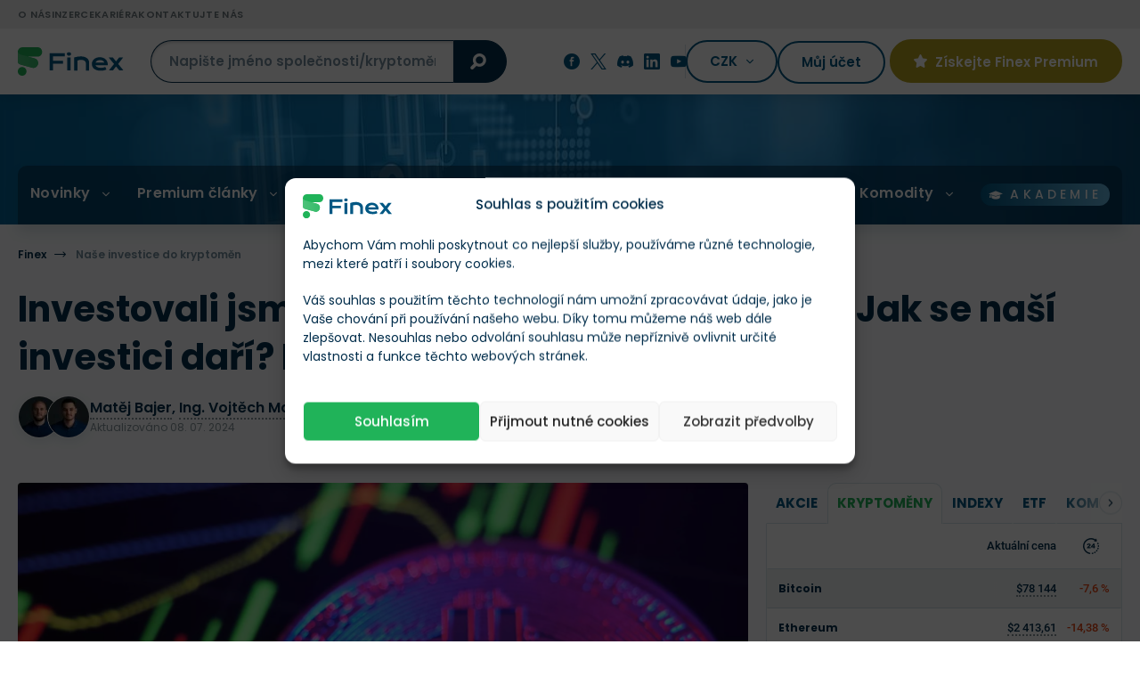

--- FILE ---
content_type: text/html; charset=UTF-8
request_url: https://finex.cz/rubrika/investice-do-kryptomen/
body_size: 60701
content:
<!doctype html>
<!--[if lt IE 7]>
<html class="no-js no-svg ie ie6 lt-ie9 lt-ie8 lt-ie7 " lang="cs"> <![endif]-->
<!--[if IE 7]>
<html class="no-js no-svg ie ie7 lt-ie9 lt-ie8 " lang="cs"> <![endif]-->
<!--[if IE 8]>
<html class="no-js no-svg ie ie8 lt-ie9 " lang="cs"> <![endif]-->
<!--[if gt IE 8]><!-->
<html class="no-js no-svg " lang="cs"> <!--<![endif]-->

    <head>
	<meta charset="UTF-8"/>
	<meta http-equiv="X-UA-Compatible" content="IE=edge">
	<meta name="viewport" content="width=device-width, initial-scale=1, maximum-scale=1"/>
	<meta name="format-detection" content="telephone=no"/>
			        	<meta name="author" content="Matěj Bajer"/>
   		    			<link rel="preconnect" href="https://cdn.finex.cz" crossorigin>
				<link rel="preload" fetchpriority="high" as="image" href="https://cdn.finex.cz/wp-content/themes/finex-theme/images/header-bg.jpg"
			  type="image/jpeg" media="(min-width: 992px)">
	
			<link rel="preload" fetchpriority="high" as="image" href="https://cdn.finex.cz/wp-content/uploads/2022/04/miliony-v-kryptomenach-bitcoin-graf-951x530-c-default.webp">
		<link rel="preload" fetchpriority="high" as="image" href="https://cdn.finex.cz/wp-content/uploads/2022/04/miliony-v-kryptomenach-bitcoin-graf-1902x1060-c-default.webp">
	

	

	

    <style>
      /* latin-ext */
      @font-face {
        font-family: 'Lora';
        font-style: normal;
        font-weight: 400;
        font-display: swap;
        src: url('https://cdn.finex.cz/wp-content/themes/finex-theme/fonts/lora-400-latin-ext.woff2') format('woff2');
        unicode-range: U+0100-02AF, U+0304, U+0308, U+0329, U+1E00-1E9F, U+1EF2-1EFF, U+2020, U+20A0-20AB, U+20AD-20CF, U+2113, U+2C60-2C7F, U+A720-A7FF;
      }

      /* latin */
      @font-face {
        font-family: 'Lora';
        font-style: normal;
        font-weight: 400;
        font-display: swap;
        src: url('https://cdn.finex.cz/wp-content/themes/finex-theme/fonts/lora-400-latin.woff2') format('woff2');
        unicode-range: U+0000-00FF, U+0131, U+0152-0153, U+02BB-02BC, U+02C6, U+02DA, U+02DC, U+0304, U+0308, U+0329, U+2000-206F, U+2074, U+20AC, U+2122, U+2191, U+2193, U+2212, U+2215, U+FEFF, U+FFFD;
      }

      /* latin-ext */
      @font-face {
        font-family: 'Lora';
        font-style: normal;
        font-weight: 700;
        font-display: swap;
        src: url('https://cdn.finex.cz/wp-content/themes/finex-theme/fonts/lora-700-latin-ext.woff2') format('woff2');
        unicode-range: U+0100-02AF, U+0304, U+0308, U+0329, U+1E00-1E9F, U+1EF2-1EFF, U+2020, U+20A0-20AB, U+20AD-20CF, U+2113, U+2C60-2C7F, U+A720-A7FF;
      }

      /* latin */
      @font-face {
        font-family: 'Lora';
        font-style: normal;
        font-weight: 700;
        font-display: swap;
        src: url('https://cdn.finex.cz/wp-content/themes/finex-theme/fonts/lora-700-latin.woff2') format('woff2');
        unicode-range: U+0000-00FF, U+0131, U+0152-0153, U+02BB-02BC, U+02C6, U+02DA, U+02DC, U+0304, U+0308, U+0329, U+2000-206F, U+2074, U+20AC, U+2122, U+2191, U+2193, U+2212, U+2215, U+FEFF, U+FFFD;
      }

      /* latin-ext */
      @font-face {
        font-family: 'Poppins';
        font-style: normal;
        font-weight: 300;
        font-display: swap;
        src: url('https://cdn.finex.cz/wp-content/themes/finex-theme/fonts/poppins-300-latin-ext.woff2') format('woff2');
        unicode-range: U+0100-02AF, U+0304, U+0308, U+0329, U+1E00-1E9F, U+1EF2-1EFF, U+2020, U+20A0-20AB, U+20AD-20CF, U+2113, U+2C60-2C7F, U+A720-A7FF;
      }

      /* latin */
      @font-face {
        font-family: 'Poppins';
        font-style: normal;
        font-weight: 300;
        font-display: swap;
        src: url('https://cdn.finex.cz/wp-content/themes/finex-theme/fonts/poppins-300-latin.woff2') format('woff2');
        unicode-range: U+0000-00FF, U+0131, U+0152-0153, U+02BB-02BC, U+02C6, U+02DA, U+02DC, U+0304, U+0308, U+0329, U+2000-206F, U+2074, U+20AC, U+2122, U+2191, U+2193, U+2212, U+2215, U+FEFF, U+FFFD;
      }

      /* latin-ext */
      @font-face {
        font-family: 'Poppins';
        font-style: normal;
        font-weight: 400;
        font-display: swap;
        src: url('https://cdn.finex.cz/wp-content/themes/finex-theme/fonts/poppins-400-latin-ext.woff2') format('woff2');
        unicode-range: U+0100-02AF, U+0304, U+0308, U+0329, U+1E00-1E9F, U+1EF2-1EFF, U+2020, U+20A0-20AB, U+20AD-20CF, U+2113, U+2C60-2C7F, U+A720-A7FF;
      }

      /* latin */
      @font-face {
        font-family: 'Poppins';
        font-style: normal;
        font-weight: 400;
        font-display: swap;
        src: url('https://cdn.finex.cz/wp-content/themes/finex-theme/fonts/poppins-400-latin.woff2') format('woff2');
        unicode-range: U+0000-00FF, U+0131, U+0152-0153, U+02BB-02BC, U+02C6, U+02DA, U+02DC, U+0304, U+0308, U+0329, U+2000-206F, U+2074, U+20AC, U+2122, U+2191, U+2193, U+2212, U+2215, U+FEFF, U+FFFD;
      }

      /* latin-ext */
      @font-face {
        font-family: 'Poppins';
        font-style: normal;
        font-weight: 500;
        font-display: swap;
        src: url('https://cdn.finex.cz/wp-content/themes/finex-theme/fonts/poppins-500-latin-ext.woff2') format('woff2');
        unicode-range: U+0100-02AF, U+0304, U+0308, U+0329, U+1E00-1E9F, U+1EF2-1EFF, U+2020, U+20A0-20AB, U+20AD-20CF, U+2113, U+2C60-2C7F, U+A720-A7FF;
      }

      /* latin */
      @font-face {
        font-family: 'Poppins';
        font-style: normal;
        font-weight: 500;
        font-display: swap;
        src: url('https://cdn.finex.cz/wp-content/themes/finex-theme/fonts/poppins-500-latin.woff2') format('woff2');
        unicode-range: U+0000-00FF, U+0131, U+0152-0153, U+02BB-02BC, U+02C6, U+02DA, U+02DC, U+0304, U+0308, U+0329, U+2000-206F, U+2074, U+20AC, U+2122, U+2191, U+2193, U+2212, U+2215, U+FEFF, U+FFFD;
      }

      /* latin-ext */
      @font-face {
        font-family: 'Poppins';
        font-style: normal;
        font-weight: 600;
        font-display: swap;
        src: url('https://cdn.finex.cz/wp-content/themes/finex-theme/fonts/poppins-600-latin-ext.woff2') format('woff2');
        unicode-range: U+0100-02AF, U+0304, U+0308, U+0329, U+1E00-1E9F, U+1EF2-1EFF, U+2020, U+20A0-20AB, U+20AD-20CF, U+2113, U+2C60-2C7F, U+A720-A7FF;
      }

      /* latin */
      @font-face {
        font-family: 'Poppins';
        font-style: normal;
        font-weight: 600;
        font-display: swap;
        src: url('https://cdn.finex.cz/wp-content/themes/finex-theme/fonts/poppins-600-latin.woff2') format('woff2');
        unicode-range: U+0000-00FF, U+0131, U+0152-0153, U+02BB-02BC, U+02C6, U+02DA, U+02DC, U+0304, U+0308, U+0329, U+2000-206F, U+2074, U+20AC, U+2122, U+2191, U+2193, U+2212, U+2215, U+FEFF, U+FFFD;
      }

      /* latin-ext */
      @font-face {
        font-family: 'Poppins';
        font-style: normal;
        font-weight: 700;
        font-display: swap;
        src: url('https://cdn.finex.cz/wp-content/themes/finex-theme/fonts/poppins-700-latin-ext.woff2') format('woff2');
        unicode-range: U+0100-02AF, U+0304, U+0308, U+0329, U+1E00-1E9F, U+1EF2-1EFF, U+2020, U+20A0-20AB, U+20AD-20CF, U+2113, U+2C60-2C7F, U+A720-A7FF;
      }

      /* latin */
      @font-face {
        font-family: 'Poppins';
        font-style: normal;
        font-weight: 700;
        font-display: swap;
        src: url('https://cdn.finex.cz/wp-content/themes/finex-theme/fonts/poppins-700-latin.woff2') format('woff2');
        unicode-range: U+0000-00FF, U+0131, U+0152-0153, U+02BB-02BC, U+02C6, U+02DA, U+02DC, U+0304, U+0308, U+0329, U+2000-206F, U+2074, U+20AC, U+2122, U+2191, U+2193, U+2212, U+2215, U+FEFF, U+FFFD;
      }

      /* latin-ext */
      @font-face {
        font-family: 'Roboto';
        font-style: normal;
        font-weight: 400;
        font-display: swap;
        src: url('https://cdn.finex.cz/wp-content/themes/finex-theme/fonts/roboto-400-latin-ext.woff2') format('woff2');
        unicode-range: U+0100-02AF, U+0304, U+0308, U+0329, U+1E00-1E9F, U+1EF2-1EFF, U+2020, U+20A0-20AB, U+20AD-20CF, U+2113, U+2C60-2C7F, U+A720-A7FF;
      }

      /* latin */
      @font-face {
        font-family: 'Roboto';
        font-style: normal;
        font-weight: 400;
        font-display: swap;
        src: url('https://cdn.finex.cz/wp-content/themes/finex-theme/fonts/roboto-400-latin.woff2') format('woff2');
        unicode-range: U+0000-00FF, U+0131, U+0152-0153, U+02BB-02BC, U+02C6, U+02DA, U+02DC, U+0304, U+0308, U+0329, U+2000-206F, U+2074, U+20AC, U+2122, U+2191, U+2193, U+2212, U+2215, U+FEFF, U+FFFD;
      }

      /* latin-ext */
      @font-face {
        font-family: 'Roboto';
        font-style: normal;
        font-weight: 500;
        font-display: swap;
        src: url('https://cdn.finex.cz/wp-content/themes/finex-theme/fonts/roboto-500-latin-ext.woff2') format('woff2');
        unicode-range: U+0100-02AF, U+0304, U+0308, U+0329, U+1E00-1E9F, U+1EF2-1EFF, U+2020, U+20A0-20AB, U+20AD-20CF, U+2113, U+2C60-2C7F, U+A720-A7FF;
      }

      /* latin */
      @font-face {
        font-family: 'Roboto';
        font-style: normal;
        font-weight: 500;
        font-display: swap;
        src: url('https://cdn.finex.cz/wp-content/themes/finex-theme/fonts/roboto-500-latin.woff2') format('woff2');
        unicode-range: U+0000-00FF, U+0131, U+0152-0153, U+02BB-02BC, U+02C6, U+02DA, U+02DC, U+0304, U+0308, U+0329, U+2000-206F, U+2074, U+20AC, U+2122, U+2191, U+2193, U+2212, U+2215, U+FEFF, U+FFFD;
      }

      /* latin-ext */
      @font-face {
        font-family: 'Roboto';
        font-style: normal;
        font-weight: 700;
        font-display: swap;
        src: url('https://cdn.finex.cz/wp-content/themes/finex-theme/fonts/roboto-700-latin-ext.woff2') format('woff2');
        unicode-range: U+0100-02AF, U+0304, U+0308, U+0329, U+1E00-1E9F, U+1EF2-1EFF, U+2020, U+20A0-20AB, U+20AD-20CF, U+2113, U+2C60-2C7F, U+A720-A7FF;
      }

      /* latin */
      @font-face {
        font-family: 'Roboto';
        font-style: normal;
        font-weight: 700;
        font-display: swap;
        src: url('https://cdn.finex.cz/wp-content/themes/finex-theme/fonts/roboto-700-latin.woff2') format('woff2');
        unicode-range: U+0000-00FF, U+0131, U+0152-0153, U+02BB-02BC, U+02C6, U+02DA, U+02DC, U+0304, U+0308, U+0329, U+2000-206F, U+2074, U+20AC, U+2122, U+2191, U+2193, U+2212, U+2215, U+FEFF, U+FFFD;
      }

      @font-face {
        font-family: 'icons';
        src: url('https://finex.cz/wp-content/themes/finex-theme/fonts/icons.eot?v=1.1.4');
        src: url('https://finex.cz/wp-content/themes/finex-theme/fonts/icons.woff?v=1.1.4') format('woff'),
        url('https://finex.cz/wp-content/themes/finex-theme/fonts/icons.ttf?v=1.1.4') format('truetype'),
        url('https://cdn.finex.cz/wp-content/themes/finex-theme/fonts/icons.svg?v=1.1.4#icons') format('svg');
        font-weight: normal;
        font-style: normal;
        font-display: block;
      }
    </style>
    <script type="text/javascript">
/* <![CDATA[ */
window.JetpackScriptData = {"site":{"icon":"https://cdn.finex.cz/wp-content/uploads/2023/08/favicon.png","title":"Finex.cz","host":"unknown","is_wpcom_platform":false}};
/* ]]> */
</script>
<meta name='robots' content='index, follow, max-image-preview:large, max-snippet:-1, max-video-preview:-1' />
	<style>img:is([sizes="auto" i], [sizes^="auto," i]) { contain-intrinsic-size: 3000px 1500px }</style>
	
	<!-- This site is optimized with the Yoast SEO plugin v25.5 - https://yoast.com/wordpress/plugins/seo/ -->
	<title>Milióny v kryptoměnách ▶️ Investovali jsme a vydělali. Co teď? &#187; Finex.cz</title><link rel="preload" data-rocket-preload as="image" href="https://cdn.finex.cz/wp-content/themes/finex-theme/images/header-bg.jpg" fetchpriority="high">
	<meta name="description" content="Investovali jsme do kryptoměn 100 000 Kč a nyní máme přes milión ➡️ Jaké kryptoměny držíme? Kdy budeme prodávat? ✅ Každý měsíc nový článek!" />
	<link rel="canonical" href="https://finex.cz/rubrika/investice-do-kryptomen/" />
	<meta property="og:locale" content="cs_CZ" />
	<meta property="og:type" content="article" />
	<meta property="og:title" content="Milióny v kryptoměnách ▶️ Investovali jsme a vydělali. Co teď? &#187; Finex.cz" />
	<meta property="og:description" content="Investovali jsme do kryptoměn 100 000 Kč a nyní máme přes milión ➡️ Jaké kryptoměny držíme? Kdy budeme prodávat? ✅ Každý měsíc nový článek!" />
	<meta property="og:url" content="https://finex.cz/rubrika/investice-do-kryptomen/" />
	<meta property="og:site_name" content="Finex.cz" />
	<meta property="og:image" content="https://cdn.finex.cz/wp-content/uploads/2022/04/miliony-v-kryptomenach-bitcoin-graf.jpeg" />
	<meta property="og:image:width" content="2048" />
	<meta property="og:image:height" content="1154" />
	<meta property="og:image:type" content="image/jpeg" />
	<meta name="twitter:card" content="summary_large_image" />
	<!-- / Yoast SEO plugin. -->


<link rel='dns-prefetch' href='//kit.fontawesome.com' />

<link data-minify="1" rel='stylesheet' id='wc-blocks-integration-css' href='https://cdn.finex.cz/wp-content/cache/min/1/wp-content/plugins/woocommerce-subscriptions/build/index.css?ver=1769729662' type='text/css' media='all' />
<style id='classic-theme-styles-inline-css' type='text/css'>
/*! This file is auto-generated */
.wp-block-button__link{color:#fff;background-color:#32373c;border-radius:9999px;box-shadow:none;text-decoration:none;padding:calc(.667em + 2px) calc(1.333em + 2px);font-size:1.125em}.wp-block-file__button{background:#32373c;color:#fff;text-decoration:none}
</style>
<style id='global-styles-inline-css' type='text/css'>
:root{--wp--preset--aspect-ratio--square: 1;--wp--preset--aspect-ratio--4-3: 4/3;--wp--preset--aspect-ratio--3-4: 3/4;--wp--preset--aspect-ratio--3-2: 3/2;--wp--preset--aspect-ratio--2-3: 2/3;--wp--preset--aspect-ratio--16-9: 16/9;--wp--preset--aspect-ratio--9-16: 9/16;--wp--preset--color--black: #000000;--wp--preset--color--cyan-bluish-gray: #abb8c3;--wp--preset--color--white: #ffffff;--wp--preset--color--pale-pink: #f78da7;--wp--preset--color--vivid-red: #cf2e2e;--wp--preset--color--luminous-vivid-orange: #ff6900;--wp--preset--color--luminous-vivid-amber: #fcb900;--wp--preset--color--light-green-cyan: #7bdcb5;--wp--preset--color--vivid-green-cyan: #00d084;--wp--preset--color--pale-cyan-blue: #8ed1fc;--wp--preset--color--vivid-cyan-blue: #0693e3;--wp--preset--color--vivid-purple: #9b51e0;--wp--preset--gradient--vivid-cyan-blue-to-vivid-purple: linear-gradient(135deg,rgba(6,147,227,1) 0%,rgb(155,81,224) 100%);--wp--preset--gradient--light-green-cyan-to-vivid-green-cyan: linear-gradient(135deg,rgb(122,220,180) 0%,rgb(0,208,130) 100%);--wp--preset--gradient--luminous-vivid-amber-to-luminous-vivid-orange: linear-gradient(135deg,rgba(252,185,0,1) 0%,rgba(255,105,0,1) 100%);--wp--preset--gradient--luminous-vivid-orange-to-vivid-red: linear-gradient(135deg,rgba(255,105,0,1) 0%,rgb(207,46,46) 100%);--wp--preset--gradient--very-light-gray-to-cyan-bluish-gray: linear-gradient(135deg,rgb(238,238,238) 0%,rgb(169,184,195) 100%);--wp--preset--gradient--cool-to-warm-spectrum: linear-gradient(135deg,rgb(74,234,220) 0%,rgb(151,120,209) 20%,rgb(207,42,186) 40%,rgb(238,44,130) 60%,rgb(251,105,98) 80%,rgb(254,248,76) 100%);--wp--preset--gradient--blush-light-purple: linear-gradient(135deg,rgb(255,206,236) 0%,rgb(152,150,240) 100%);--wp--preset--gradient--blush-bordeaux: linear-gradient(135deg,rgb(254,205,165) 0%,rgb(254,45,45) 50%,rgb(107,0,62) 100%);--wp--preset--gradient--luminous-dusk: linear-gradient(135deg,rgb(255,203,112) 0%,rgb(199,81,192) 50%,rgb(65,88,208) 100%);--wp--preset--gradient--pale-ocean: linear-gradient(135deg,rgb(255,245,203) 0%,rgb(182,227,212) 50%,rgb(51,167,181) 100%);--wp--preset--gradient--electric-grass: linear-gradient(135deg,rgb(202,248,128) 0%,rgb(113,206,126) 100%);--wp--preset--gradient--midnight: linear-gradient(135deg,rgb(2,3,129) 0%,rgb(40,116,252) 100%);--wp--preset--font-size--small: 13px;--wp--preset--font-size--medium: 20px;--wp--preset--font-size--large: 36px;--wp--preset--font-size--x-large: 42px;--wp--preset--spacing--20: 0.44rem;--wp--preset--spacing--30: 0.67rem;--wp--preset--spacing--40: 1rem;--wp--preset--spacing--50: 1.5rem;--wp--preset--spacing--60: 2.25rem;--wp--preset--spacing--70: 3.38rem;--wp--preset--spacing--80: 5.06rem;--wp--preset--shadow--natural: 6px 6px 9px rgba(0, 0, 0, 0.2);--wp--preset--shadow--deep: 12px 12px 50px rgba(0, 0, 0, 0.4);--wp--preset--shadow--sharp: 6px 6px 0px rgba(0, 0, 0, 0.2);--wp--preset--shadow--outlined: 6px 6px 0px -3px rgba(255, 255, 255, 1), 6px 6px rgba(0, 0, 0, 1);--wp--preset--shadow--crisp: 6px 6px 0px rgba(0, 0, 0, 1);}:where(.is-layout-flex){gap: 0.5em;}:where(.is-layout-grid){gap: 0.5em;}body .is-layout-flex{display: flex;}.is-layout-flex{flex-wrap: wrap;align-items: center;}.is-layout-flex > :is(*, div){margin: 0;}body .is-layout-grid{display: grid;}.is-layout-grid > :is(*, div){margin: 0;}:where(.wp-block-columns.is-layout-flex){gap: 2em;}:where(.wp-block-columns.is-layout-grid){gap: 2em;}:where(.wp-block-post-template.is-layout-flex){gap: 1.25em;}:where(.wp-block-post-template.is-layout-grid){gap: 1.25em;}.has-black-color{color: var(--wp--preset--color--black) !important;}.has-cyan-bluish-gray-color{color: var(--wp--preset--color--cyan-bluish-gray) !important;}.has-white-color{color: var(--wp--preset--color--white) !important;}.has-pale-pink-color{color: var(--wp--preset--color--pale-pink) !important;}.has-vivid-red-color{color: var(--wp--preset--color--vivid-red) !important;}.has-luminous-vivid-orange-color{color: var(--wp--preset--color--luminous-vivid-orange) !important;}.has-luminous-vivid-amber-color{color: var(--wp--preset--color--luminous-vivid-amber) !important;}.has-light-green-cyan-color{color: var(--wp--preset--color--light-green-cyan) !important;}.has-vivid-green-cyan-color{color: var(--wp--preset--color--vivid-green-cyan) !important;}.has-pale-cyan-blue-color{color: var(--wp--preset--color--pale-cyan-blue) !important;}.has-vivid-cyan-blue-color{color: var(--wp--preset--color--vivid-cyan-blue) !important;}.has-vivid-purple-color{color: var(--wp--preset--color--vivid-purple) !important;}.has-black-background-color{background-color: var(--wp--preset--color--black) !important;}.has-cyan-bluish-gray-background-color{background-color: var(--wp--preset--color--cyan-bluish-gray) !important;}.has-white-background-color{background-color: var(--wp--preset--color--white) !important;}.has-pale-pink-background-color{background-color: var(--wp--preset--color--pale-pink) !important;}.has-vivid-red-background-color{background-color: var(--wp--preset--color--vivid-red) !important;}.has-luminous-vivid-orange-background-color{background-color: var(--wp--preset--color--luminous-vivid-orange) !important;}.has-luminous-vivid-amber-background-color{background-color: var(--wp--preset--color--luminous-vivid-amber) !important;}.has-light-green-cyan-background-color{background-color: var(--wp--preset--color--light-green-cyan) !important;}.has-vivid-green-cyan-background-color{background-color: var(--wp--preset--color--vivid-green-cyan) !important;}.has-pale-cyan-blue-background-color{background-color: var(--wp--preset--color--pale-cyan-blue) !important;}.has-vivid-cyan-blue-background-color{background-color: var(--wp--preset--color--vivid-cyan-blue) !important;}.has-vivid-purple-background-color{background-color: var(--wp--preset--color--vivid-purple) !important;}.has-black-border-color{border-color: var(--wp--preset--color--black) !important;}.has-cyan-bluish-gray-border-color{border-color: var(--wp--preset--color--cyan-bluish-gray) !important;}.has-white-border-color{border-color: var(--wp--preset--color--white) !important;}.has-pale-pink-border-color{border-color: var(--wp--preset--color--pale-pink) !important;}.has-vivid-red-border-color{border-color: var(--wp--preset--color--vivid-red) !important;}.has-luminous-vivid-orange-border-color{border-color: var(--wp--preset--color--luminous-vivid-orange) !important;}.has-luminous-vivid-amber-border-color{border-color: var(--wp--preset--color--luminous-vivid-amber) !important;}.has-light-green-cyan-border-color{border-color: var(--wp--preset--color--light-green-cyan) !important;}.has-vivid-green-cyan-border-color{border-color: var(--wp--preset--color--vivid-green-cyan) !important;}.has-pale-cyan-blue-border-color{border-color: var(--wp--preset--color--pale-cyan-blue) !important;}.has-vivid-cyan-blue-border-color{border-color: var(--wp--preset--color--vivid-cyan-blue) !important;}.has-vivid-purple-border-color{border-color: var(--wp--preset--color--vivid-purple) !important;}.has-vivid-cyan-blue-to-vivid-purple-gradient-background{background: var(--wp--preset--gradient--vivid-cyan-blue-to-vivid-purple) !important;}.has-light-green-cyan-to-vivid-green-cyan-gradient-background{background: var(--wp--preset--gradient--light-green-cyan-to-vivid-green-cyan) !important;}.has-luminous-vivid-amber-to-luminous-vivid-orange-gradient-background{background: var(--wp--preset--gradient--luminous-vivid-amber-to-luminous-vivid-orange) !important;}.has-luminous-vivid-orange-to-vivid-red-gradient-background{background: var(--wp--preset--gradient--luminous-vivid-orange-to-vivid-red) !important;}.has-very-light-gray-to-cyan-bluish-gray-gradient-background{background: var(--wp--preset--gradient--very-light-gray-to-cyan-bluish-gray) !important;}.has-cool-to-warm-spectrum-gradient-background{background: var(--wp--preset--gradient--cool-to-warm-spectrum) !important;}.has-blush-light-purple-gradient-background{background: var(--wp--preset--gradient--blush-light-purple) !important;}.has-blush-bordeaux-gradient-background{background: var(--wp--preset--gradient--blush-bordeaux) !important;}.has-luminous-dusk-gradient-background{background: var(--wp--preset--gradient--luminous-dusk) !important;}.has-pale-ocean-gradient-background{background: var(--wp--preset--gradient--pale-ocean) !important;}.has-electric-grass-gradient-background{background: var(--wp--preset--gradient--electric-grass) !important;}.has-midnight-gradient-background{background: var(--wp--preset--gradient--midnight) !important;}.has-small-font-size{font-size: var(--wp--preset--font-size--small) !important;}.has-medium-font-size{font-size: var(--wp--preset--font-size--medium) !important;}.has-large-font-size{font-size: var(--wp--preset--font-size--large) !important;}.has-x-large-font-size{font-size: var(--wp--preset--font-size--x-large) !important;}
:where(.wp-block-post-template.is-layout-flex){gap: 1.25em;}:where(.wp-block-post-template.is-layout-grid){gap: 1.25em;}
:where(.wp-block-columns.is-layout-flex){gap: 2em;}:where(.wp-block-columns.is-layout-grid){gap: 2em;}
:root :where(.wp-block-pullquote){font-size: 1.5em;line-height: 1.6;}
</style>
<link data-minify="1" rel='stylesheet' id='woocommerce-layout-css' href='https://cdn.finex.cz/wp-content/cache/min/1/wp-content/plugins/woocommerce/assets/css/woocommerce-layout.css?ver=1769729662' type='text/css' media='all' />
<link data-minify="1" rel='stylesheet' id='woocommerce-smallscreen-css' href='https://cdn.finex.cz/wp-content/cache/min/1/wp-content/plugins/woocommerce/assets/css/woocommerce-smallscreen.css?ver=1769729662' type='text/css' media='only screen and (max-width: 768px)' />
<link data-minify="1" rel='stylesheet' id='woocommerce-general-css' href='https://cdn.finex.cz/wp-content/cache/min/1/wp-content/plugins/woocommerce/assets/css/woocommerce.css?ver=1769729662' type='text/css' media='all' />
<style id='woocommerce-inline-inline-css' type='text/css'>
.woocommerce form .form-row .required { visibility: visible; }
</style>
<link rel='stylesheet' id='cmplz-general-css' href='https://cdn.finex.cz/wp-content/plugins/complianz-gdpr-premium/assets/css/cookieblocker.min.css?ver=1737739999' type='text/css' media='all' />
<link data-minify="1" rel='stylesheet' id='brands-styles-css' href='https://cdn.finex.cz/wp-content/cache/min/1/wp-content/plugins/woocommerce/assets/css/brands.css?ver=1769729662' type='text/css' media='all' />
<link rel='stylesheet' id='finex-style-css' href='https://cdn.finex.cz/wp-content/themes/finex-theme/dist/css/frontend.min.css?ver=4.4.163' type='text/css' media='all' />
<style id='rocket-lazyload-inline-css' type='text/css'>
.rll-youtube-player{position:relative;padding-bottom:56.23%;height:0;overflow:hidden;max-width:100%;}.rll-youtube-player:focus-within{outline: 2px solid currentColor;outline-offset: 5px;}.rll-youtube-player iframe{position:absolute;top:0;left:0;width:100%;height:100%;z-index:100;background:0 0}.rll-youtube-player img{bottom:0;display:block;left:0;margin:auto;max-width:100%;width:100%;position:absolute;right:0;top:0;border:none;height:auto;-webkit-transition:.4s all;-moz-transition:.4s all;transition:.4s all}.rll-youtube-player img:hover{-webkit-filter:brightness(75%)}.rll-youtube-player .play{height:100%;width:100%;left:0;top:0;position:absolute;background:url(https://cdn.finex.cz/wp-content/plugins/wp-rocket/assets/img/youtube.png) no-repeat center;background-color: transparent !important;cursor:pointer;border:none;}.wp-embed-responsive .wp-has-aspect-ratio .rll-youtube-player{position:absolute;padding-bottom:0;width:100%;height:100%;top:0;bottom:0;left:0;right:0}
</style>
<script type="text/javascript" src="https://cdn.finex.cz/wp-includes/js/jquery/jquery.min.js?ver=3.7.1" id="jquery-core-js"></script>
<script type="text/javascript" src="https://cdn.finex.cz/wp-content/plugins/woocommerce/assets/js/jquery-blockui/jquery.blockUI.min.js?ver=2.7.0-wc.10.0.5" id="jquery-blockui-js" defer="defer" data-wp-strategy="defer"></script>
<script type="text/javascript" id="wc-add-to-cart-js-extra">
/* <![CDATA[ */
var wc_add_to_cart_params = {"ajax_url":"\/wp-admin\/admin-ajax.php","wc_ajax_url":"\/?wc-ajax=%%endpoint%%","i18n_view_cart":"Zobrazit ko\u0161\u00edk","cart_url":"https:\/\/finex.cz","is_cart":"","cart_redirect_after_add":"no"};
/* ]]> */
</script>
<script type="text/javascript" src="https://cdn.finex.cz/wp-content/plugins/woocommerce/assets/js/frontend/add-to-cart.min.js?ver=10.0.5" id="wc-add-to-cart-js" defer="defer" data-wp-strategy="defer"></script>
<script type="text/javascript" src="https://cdn.finex.cz/wp-content/plugins/woocommerce/assets/js/js-cookie/js.cookie.min.js?ver=2.1.4-wc.10.0.5" id="js-cookie-js" defer="defer" data-wp-strategy="defer"></script>
<script type="text/javascript" id="woocommerce-js-extra">
/* <![CDATA[ */
var woocommerce_params = {"ajax_url":"\/wp-admin\/admin-ajax.php","wc_ajax_url":"\/?wc-ajax=%%endpoint%%","i18n_password_show":"Show password","i18n_password_hide":"Hide password"};
/* ]]> */
</script>
<script type="text/javascript" src="https://cdn.finex.cz/wp-content/plugins/woocommerce/assets/js/frontend/woocommerce.min.js?ver=10.0.5" id="woocommerce-js" defer="defer" data-wp-strategy="defer"></script>

<!-- This site is using AdRotate Professional v6.12.3 to display their advertisements - https://ajdg.solutions/ -->
<!-- AdRotate CSS -->
<style type="text/css" media="screen">
	.g { margin:0px; padding:0px; overflow:hidden; line-height:1; zoom:1; }
	.g img { height:auto; }
	.g-col { position:relative; float:left; }
	.g-col:first-child { margin-left: 0; }
	.g-col:last-child { margin-right: 0; }
	.woocommerce-page .g, .bbpress-wrapper .g { margin: 20px auto; clear:both; }
	.g-1 {  margin: 0 auto; }
	.g-4 { width:100%; max-width:800px; height:100%; max-height:90px; margin: 0 auto; }
	@media only screen and (max-width: 480px) {
		.g-col, .g-dyn, .g-single { width:100%; margin-left:0; margin-right:0; }
		.woocommerce-page .g, .bbpress-wrapper .g { margin: 10px auto; }
	}
</style>
<!-- /AdRotate CSS -->

			<style>.cmplz-hidden {
					display: none !important;
				}</style><link rel="next" href="https://finex.cz/rubrika/investice-do-kryptomen/page/2/" />
	<noscript><style>.woocommerce-product-gallery{ opacity: 1 !important; }</style></noscript>
	<link rel="icon" href="https://cdn.finex.cz/wp-content/uploads/2023/08/favicon-150x150.png" sizes="32x32" />
<link rel="icon" href="https://cdn.finex.cz/wp-content/uploads/2023/08/favicon-225x225.png" sizes="192x192" />
<link rel="apple-touch-icon" href="https://cdn.finex.cz/wp-content/uploads/2023/08/favicon-225x225.png" />
<meta name="msapplication-TileImage" content="https://cdn.finex.cz/wp-content/uploads/2023/08/favicon-400x400.png" />
<noscript><style id="rocket-lazyload-nojs-css">.rll-youtube-player, [data-lazy-src]{display:none !important;}</style></noscript>
									
			<link rel="alternate" hreflang="cs" href="https://finex.cz/rubrika/investice-do-kryptomen/"/>
				<script type="application/ld+json">{"@context":"http:\/\/schema.org","@type":"WebSite","url":"https:\/\/finex.cz","name":"Finex.cz","description":"Pom\u00e1h\u00e1me d\u011blat chytr\u00e1 finan\u010dn\u00ed rozhodnut\u00ed","author":{"@type":"Organization","name":"Finex.cz","legalName":"FINEX MEDIA s.r.o.","url":"https:\/\/finex.cz","logo":"https:\/\/cdn.finex.cz\/wp-content\/uploads\/2023\/08\/01-color.svg","foundingDate":"2014-07-09T13:06:00+0000","sameAs":["https:\/\/www.facebook.com\/finexcz","https:\/\/twitter.com\/finexcz","https:\/\/finex.cz\/o\/finex-cz-discord\/","https:\/\/www.youtube.com\/@finexcz","https:\/\/linkedin.com\/company\/finexcz\/"],"brand":[{"@type":"Brand","name":"finlio.pl","url":"https:\/\/finlio.pl"},{"@type":"Brand","name":"finex.cz","url":"https:\/\/finex.cz"}]},"publisher":{"@type":"Organization","name":"FINEX MEDIA s.r.o."},"potentialAction":{"@type":"SearchAction","target":{"@type":"EntryPoint","urlTemplate":"https:\/\/finex.cz?s={search_term_string}"},"query-input":{"@type":"PropertyValueSpecification","valueRequired":"http:\/\/schema.org\/True","valueName":"search_term_string"}}}</script>
<meta name="generator" content="WP Rocket 3.19.1.2" data-wpr-features="wpr_defer_js wpr_lazyload_iframes wpr_oci wpr_minify_css wpr_preload_links" /></head>






<body data-cmplz=1 class="archive category category-investice-do-kryptomen category-1061 wp-custom-logo wp-embed-responsive wp-theme-finex-theme wp-child-theme-finex-theme-child theme-finex-theme woocommerce-no-js ">

<svg style="position:absolute"><symbol viewBox="0 0 18 18" id="icon--btn-facebook" xmlns="http://www.w3.org/2000/svg"><path data-name="facebook (3)" d="M18 9a9 9 0 1 0-9 9h.158v-7H7.225V8.74h1.933V7.08a2.708 2.708 0 0 1 2.89-2.971 15.707 15.707 0 0 1 1.733.088v2.012H12.6c-.932 0-1.114.443-1.114 1.093v1.434h2.232l-.292 2.254h-1.94v6.662A9 9 0 0 0 18 9Z" fill="#4267b2"/></symbol><symbol viewBox="0 0 18 18" id="icon--btn-google" xmlns="http://www.w3.org/2000/svg"><path data-name="Path 1160" d="M17.32 7.435H9.978a.587.587 0 0 0-.587.587v2.345a.587.587 0 0 0 .587.587h4.135a5.52 5.52 0 0 1-2.376 2.784L13.5 16.79A8.825 8.825 0 0 0 18 9.072a5.948 5.948 0 0 0-.1-1.153.59.59 0 0 0-.58-.484Z" fill="#167ee6"/><path data-name="Path 1161" d="M8.999 14.478a5.477 5.477 0 0 1-4.738-2.741l-3.052 1.759a8.993 8.993 0 0 0 12.29 3.3l-1.763-3.052a5.437 5.437 0 0 1-2.737.734Z" fill="#12b347"/><path data-name="Path 1162" d="m13.5 16.794-1.763-3.052a5.438 5.438 0 0 1-2.737.74v3.522a8.985 8.985 0 0 0 4.5-1.21Z" fill="#0f993e"/><path data-name="Path 1163" d="M3.522 9a5.438 5.438 0 0 1 .74-2.737L1.21 4.504a8.959 8.959 0 0 0 0 8.992l3.052-1.759A5.438 5.438 0 0 1 3.522 9Z" fill="#ffd500"/><path data-name="Path 1164" d="M8.999 3.522a5.453 5.453 0 0 1 3.479 1.248.585.585 0 0 0 .787-.035l1.662-1.662a.591.591 0 0 0-.034-.865A8.98 8.98 0 0 0 1.21 4.5l3.052 1.759a5.477 5.477 0 0 1 4.737-2.737Z" fill="#ff4b26"/><path data-name="Path 1165" d="M12.478 4.77a.585.585 0 0 0 .787-.035l1.662-1.662a.591.591 0 0 0-.034-.865A8.973 8.973 0 0 0 9 0v3.522a5.453 5.453 0 0 1 3.478 1.248Z" fill="#d93f21"/></symbol><symbol viewBox="0 0 18 18.876" id="icon--btn-seznam" xmlns="http://www.w3.org/2000/svg"><path data-name="Path 1166" d="M9.146 1.025c-.536.086-1.051.193-1.566.3-.343.064-.686.15-1.03.236-.322.086-.644.15-.944.257-.3.086-.6.193-.88.3a5.788 5.788 0 0 0-1.566.922 3.994 3.994 0 0 0-.772.815 6.876 6.876 0 0 0-.408.665 1.505 1.505 0 0 0-.193.751 2.547 2.547 0 0 0 1.03 1.866 5.494 5.494 0 0 0 .558.429A14.27 14.27 0 0 0 5.22 8.639q1 .483 2 .9c.644.279 1.287.493 1.952.729.193.064.386.129.558.193.6.193 1.2.386 1.8.6a11.9 11.9 0 0 1 1.116.429 5.6 5.6 0 0 1 1.116.6 1.852 1.852 0 0 1 .558.6 1.478 1.478 0 0 1 .236.772 1.38 1.38 0 0 1-.215.751 3.624 3.624 0 0 1-1.63 1.244 26.114 26.114 0 0 1-2.832 1.008c-.558.172-1.094.322-1.652.472l-1.673.451q-.837.225-1.673.386c-.322.064-.644.129-.965.215l-.579.129c-.408.086-.794.172-1.2.257-.451.107-.922.193-1.373.3-.129.021-.257.064-.408.086-.129.021-.558.129-.236.107.451-.021 1.695-.129 4.312-.493.944-.15 1.909-.3 2.853-.451q1.77-.29 3.54-.708c.343-.086.665-.172 1.008-.257l.644-.193c.922-.279 2.4-.794 2.746-.944 1.33-.579 2.167-1.03 2.6-2.081a2.526 2.526 0 0 0 .172-1.2 2.675 2.675 0 0 0-.365-1.051 4.94 4.94 0 0 0-.686-.815 7.448 7.448 0 0 0-1.609-1.116 5.157 5.157 0 0 0-.493-.236 8.524 8.524 0 0 0-.644-.279c-.3-.129-.6-.236-.922-.343-.794-.279-1.609-.515-2.424-.794-.451-.15-.9-.322-1.352-.493-.193-.086-.365-.172-.558-.257a5.778 5.778 0 0 1-.622-.343c-.257-.15-.665-.408-.558-.772.086-.257.365-.365.579-.451a3.668 3.668 0 0 1 .644-.193c.665-.172 1.352-.279 2.017-.429.193-.043.386-.086.6-.129a12.908 12.908 0 0 0 1.566-.408c.429-.172.987-.451 1.137-.9a2.354 2.354 0 0 0-.408-2.017c-.129-.215-.279-.408-.408-.622-.193-.279-.408-.536-.622-.794-.086-.129-.215-.107-.322-.086a10.072 10.072 0 0 1-3.389 1.008" fill="#d50911" fill-rule="evenodd"/></symbol><symbol viewBox="0 0 640 480" id="icon--flags:cz" xmlns="http://www.w3.org/2000/svg"><path fill="#fff" d="M0 0h640v240H0z"/><path fill="#d7141a" d="M0 240h640v240H0z"/><path fill="#11457e" d="M360 240 0 0v480z"/></symbol><symbol viewBox="0 0 640 480" id="icon--flags:pl" xmlns="http://www.w3.org/2000/svg"><g fill-rule="evenodd"><path fill="#fff" d="M640 480H0V0h640z"/><path fill="#dc143c" d="M640 480H0V240h640z"/></g></symbol><symbol viewBox="0 0 62 62" id="icon--format-banner" xmlns="http://www.w3.org/2000/svg"><g data-name="Group 529"><g data-name="newspaper (1)" fill="#fff"><path data-name="Path 1346" d="M51.1 0H0v54.734A7.274 7.274 0 0 0 7.266 62h47.47A7.273 7.273 0 0 0 62 54.734v-25.55H51.1ZM7.266 58.367a3.637 3.637 0 0 1-3.633-3.633V3.633h43.836v51.1a7.22 7.22 0 0 0 .977 3.633Zm51.1-25.551v21.918a3.633 3.633 0 0 1-7.266 0V32.816Zm0 0"/><path data-name="Path 1347" d="M7.266 21.918h36.57V7.266H7.266Zm3.633-11.02h29.3v7.388h-29.3Zm0 0"/><path data-name="Path 1348" d="M7.266 25.551h18.285v3.633H7.266Zm0 0"/><path data-name="Path 1349" d="M29.184 25.551h14.652v3.633H29.184Zm0 0"/><path data-name="Path 1350" d="M7.266 32.816h18.285v3.633H7.266Zm0 0"/><path data-name="Path 1351" d="M29.184 32.816h14.652v3.633H29.184Zm0 0"/><path data-name="Path 1352" d="M7.266 40.082h18.285v3.633H7.266Zm0 0"/><path data-name="Path 1353" d="M7.266 47.348h18.285v3.633H7.266Zm0 0"/><path data-name="Path 1354" d="M29.184 50.982h14.652v-10.9H29.184Zm3.633-7.266h7.387v3.633h-7.387Zm0 0"/></g><path data-name="Rectangle 3198" fill="#20b359" d="M7 7h37v15H7z"/><path data-name="Rectangle 3199" fill="#20b359" d="M29 40h15v11H29z"/></g></symbol><symbol viewBox="0 0 62 62" id="icon--format-newsletter" xmlns="http://www.w3.org/2000/svg"><g data-name="Group 529"><path data-name="Path 1358" d="M11 0h40l-1.17 31.392-19.248 12.627-16.549-12.627Z" fill="#20b359"/><g fill="#fff"><path data-name="Path 1355" d="M50.98 14.767V0H11.02v14.767L0 22.941V62h62V22.941Zm6.161 9.093-6.161 4.6v-9.169ZM47.348 3.633v27.542L31 43.385l-16.348-12.21V3.633ZM11.02 28.462l-6.161-4.6 6.161-4.57ZM3.633 58.367V27.479L31 47.919l27.367-20.44v30.888Z"/><path data-name="Path 1356" d="m25.685 33.612 3.373-1.349-2.636-6.591h4.583a5.455 5.455 0 0 1 5.449 5.449h3.631v-9.082h3.633v-3.633h-3.633V9.324h-3.633a5.455 5.455 0 0 1-5.449 5.449H18.285v10.9h4.219Zm10.769-17.027v7.274a9.036 9.036 0 0 0-5.449-1.821h-1.82v-3.632h1.816a9.037 9.037 0 0 0 5.448-1.821Zm-14.531 1.821h3.633v3.633h-3.633Z"/><path data-name="Path 1357" d="M7.387 51.102h10.9v3.633h-10.9Z"/></g></g></symbol><symbol viewBox="0 0 62 62" id="icon--format-post" xmlns="http://www.w3.org/2000/svg"><g data-name="Group 529"><path data-name="Rectangle 3193" fill="#20b359" d="M7 32h19v5H7z"/><path data-name="Rectangle 3194" fill="#20b359" d="M7 39h19v5H7z"/><path data-name="Rectangle 3195" fill="#20b359" d="M7 25h19v5H7z"/><path data-name="Rectangle 3196" fill="#20b359" d="M29 25h15v5H29z"/><path data-name="Rectangle 3197" fill="#20b359" d="M7 46h19v5H7z"/><path data-name="Rectangle 3202" fill="#20b359" d="M2 3h47v56H2z"/><g data-name="newspaper (1)" fill="#fff"><path data-name="Path 1346" d="M51.1 0H0v54.734A7.274 7.274 0 0 0 7.266 62h47.47A7.273 7.273 0 0 0 62 54.734v-25.55H51.1ZM7.266 58.367a3.637 3.637 0 0 1-3.633-3.633V3.633h43.836v51.1a7.22 7.22 0 0 0 .977 3.633Zm51.1-25.551v21.918a3.633 3.633 0 0 1-7.266 0V32.816Zm0 0"/><path data-name="Path 1347" d="M7.266 21.918h36.57V7.266H7.266Zm3.633-11.02h29.3v7.388h-29.3Zm0 0"/><path data-name="Path 1348" d="M7.266 25.551h18.285v3.633H7.266Zm0 0"/><path data-name="Path 1349" d="M29.184 25.551h14.652v3.633H29.184Zm0 0"/><path data-name="Path 1350" d="M7.266 32.816h18.285v3.633H7.266Zm0 0"/><path data-name="Path 1351" d="M29.184 32.816h14.652v3.633H29.184Zm0 0"/><path data-name="Path 1352" d="M7.266 40.082h18.285v3.633H7.266Zm0 0"/><path data-name="Path 1353" d="M7.266 47.348h18.285v3.633H7.266Zm0 0"/><path data-name="Path 1354" d="M29.184 50.982h14.652v-10.9H29.184Zm3.633-7.266h7.387v3.633h-7.387Zm0 0"/></g></g></symbol><symbol viewBox="0 0 64 42.667" id="icon--format-ranking" xmlns="http://www.w3.org/2000/svg"><g data-name="Group 529"><path data-name="Rectangle 3200" fill="#20b359" d="M21 2.334h21v37H21z"/><g data-name="Layer 2"><path data-name="Path 1359" d="M58.645 14.933H44.1V5.355A5.376 5.376 0 0 0 38.72 0H25.28a5.376 5.376 0 0 0-5.38 5.355v18.112H5.355A5.376 5.376 0 0 0 0 28.821v8.939a4.907 4.907 0 0 0 4.907 4.907h54.186A4.907 4.907 0 0 0 64 37.76V20.288a5.376 5.376 0 0 0-5.355-5.355ZM19.9 38.4H4.971a.661.661 0 0 1-.64-.64v-8.939a1.088 1.088 0 0 1 1.024-1.088H19.9Zm19.925 0H24.171V5.355a1.088 1.088 0 0 1 1.109-1.088h13.44a1.088 1.088 0 0 1 1.109 1.088Zm19.9-.64a.661.661 0 0 1-.64.64H44.16V19.2h14.549a1.088 1.088 0 0 1 1.091 1.088Z" fill="#fff"/></g></g></symbol><symbol viewBox="0 0 63.727 64" id="icon--format-thumb" xmlns="http://www.w3.org/2000/svg"><g data-name="Group 529"><path data-name="Rectangle 3201" fill="#20b359" d="M4.363 23h11v37h-11z"/><path data-name="like (12)" d="M53.335 23.512h-12.28l2.775-12.5a8.228 8.228 0 0 0-3.089-8.354l-1.915-1.433a6.089 6.089 0 0 0-8.941 1.829A151.952 151.952 0 0 1 17.012 22.71a2.286 2.286 0 0 0-2.057-1.31H2.286A2.286 2.286 0 0 0 0 23.686v35.915a2.286 2.286 0 0 0 2.286 2.286h12.676a2.258 2.258 0 0 0 2.224-1.975 12.672 12.672 0 0 0 9.279 4.089h12.548a12.587 12.587 0 0 0 10.5-5.618l12.471-18.714a10.4 10.4 0 0 0-8.649-16.157Zm-40.659 33.8H4.571V25.969h8.1Zm45.5-20.18-12.47 18.715a8.029 8.029 0 0 1-6.692 3.582H26.465a8.082 8.082 0 0 1-6.436-3.218l-2.782-3.71V29.03c4.775-4.03 11.572-14.934 16.6-23.7a1.488 1.488 0 0 1 1.009-.729 1.525 1.525 0 0 1 1.23.274l1.908 1.436a3.657 3.657 0 0 1 1.371 3.712l-3.387 15.278a2.286 2.286 0 0 0 2.231 2.782h15.132a5.826 5.826 0 0 1 4.846 9.053Z" fill="#fff"/></g></symbol><symbol viewBox="0 0 62 62" id="icon--format-video" xmlns="http://www.w3.org/2000/svg"><g data-name="Group 529"><path data-name="Rectangle 3191" fill="#20b359" d="M4.332 18.5h53v30h-53z"/><path d="M3.098.004a3.113 3.113 0 0 0-3.1 3.1v9.3h62v-9.3a3.111 3.111 0 0 0-3.1-3.1Zm4.133 4.135a3.1 3.1 0 1 1-3.1 3.1 3.118 3.118 0 0 1 3.1-3.104Zm8.269 0a3.1 3.1 0 1 1-3.1 3.1 3.111 3.111 0 0 1 3.1-3.104Zm8.269 0a3.1 3.1 0 1 1-3.1 3.1 3.111 3.111 0 0 1 3.102-3.104Zm12.345 0h20.723a1.033 1.033 0 0 1 1.029 1.029v4.133a1.035 1.035 0 0 1-1.029 1.039H36.165a1.035 1.035 0 0 1-1.029-1.039V5.168a1.037 1.037 0 0 1 .979-1.029ZM0 14.467v44.437a3.111 3.111 0 0 0 3.1 3.1h55.804a3.109 3.109 0 0 0 3.1-3.1V14.467Zm7.235 4.137h47.53a1.034 1.034 0 0 1 1.037 1.029v26.871a1.033 1.033 0 0 1-1.037 1.029H7.235a1.033 1.033 0 0 1-1.037-1.029V19.629a1.034 1.034 0 0 1 1.037-1.025Zm19.649 8.285a1.1 1.1 0 0 0-1.054 1.013v10.337a1.034 1.034 0 0 0 1.58.876l8.269-5.171a1.034 1.034 0 0 0 0-1.748l-8.269-5.171a.909.909 0 0 0-.527-.137Zm-9.336 22.7a1.034 1.034 0 0 1 1.051 1.043v1.039h36.166a1.034 1.034 0 1 1 0 2.067H18.6v1.029a1.034 1.034 0 1 1-2.067 0v-1.029h-9.3a1.034 1.034 0 1 1-.054-2.067h9.352v-1.039a1.033 1.033 0 0 1 1.015-1.043Z" fill="#fff"/></g></symbol><symbol viewBox="0 0 33.307 34" id="icon--money" xmlns="http://www.w3.org/2000/svg"><defs><linearGradient id="ja" x1=".5" y1=".021" x2=".5" y2="1.317" gradientUnits="objectBoundingBox"><stop offset="0" stop-color="#e4f2ff"/><stop offset="1" stop-color="#b2cbff"/></linearGradient><linearGradient id="ji" x1=".5" y1=".039" x2=".5" y2="2.22" gradientUnits="objectBoundingBox"><stop offset="0" stop-color="#3f3ced" stop-opacity="0"/><stop offset=".28" stop-color="#3c3de4" stop-opacity=".278"/><stop offset=".73" stop-color="#3541cc" stop-opacity=".729"/><stop offset="1" stop-color="#2f43bb"/></linearGradient><linearGradient id="jb" x1=".484" y1=".304" x2=".37" y2="-1.119" gradientUnits="objectBoundingBox"><stop offset="0" stop-color="#fff" stop-opacity="0"/><stop offset="1" stop-color="#fff"/></linearGradient><linearGradient id="jj" y1=".021" y2="1.317" xlink:href="#ja"/><linearGradient id="jk" x1=".484" y1=".304" x2=".37" y2="-1.119" xlink:href="#jb"/><linearGradient id="jc" x1=".505" y1=".338" x2=".433" y2="2.582" gradientUnits="objectBoundingBox"><stop offset="0" stop-color="#005a01" stop-opacity="0"/><stop offset="1" stop-color="#005a01"/></linearGradient><linearGradient id="jl" x1=".501" y1=".502" x2=".821" y2="1.724" xlink:href="#jc"/><linearGradient id="jm" x1=".489" y1=".642" x2=".372" y2="2.146" xlink:href="#jc"/><linearGradient id="je" x1=".418" y1=".466" x2="-.17" y2="-.559" gradientUnits="objectBoundingBox"><stop offset="0" stop-color="#91f27f" stop-opacity="0"/><stop offset="1" stop-color="#ffed82"/></linearGradient><linearGradient id="jn" x1=".753" y1=".658" x2="-.32" y2=".144" xlink:href="#jc"/><linearGradient id="jf" x1=".254" y1=".361" x2="1.429" y2=".967" gradientUnits="objectBoundingBox"><stop offset="0" stop-color="#ffc738"/><stop offset=".188" stop-color="#fdbf3c"/><stop offset=".484" stop-color="#f7a848"/><stop offset=".849" stop-color="#ed835b"/><stop offset="1" stop-color="#e97264"/></linearGradient><linearGradient id="jo" x1=".375" y1="-.16" x2=".741" y2="1.019" xlink:href="#jd"/><linearGradient id="jp" x1=".485" y1=".462" x2="1.968" y2="1.629" xlink:href="#jc"/><linearGradient id="jq" x1=".492" y1=".156" x2=".519" y2="1.639" xlink:href="#jc"/><linearGradient id="jr" x1=".334" y1=".5" x2="-.74" y2=".474" xlink:href="#je"/><linearGradient id="js" x1=".5" y1=".172" x2=".5" y2="1.155" xlink:href="#jf"/><linearGradient id="jt" x1=".66" y1=".518" x2=".286" y2=".477" xlink:href="#jc"/><linearGradient id="jg" x1=".5" y1=".021" x2=".5" y2="1.317" gradientUnits="objectBoundingBox"><stop offset="0" stop-color="#ffd945"/><stop offset=".304" stop-color="#ffcd3e"/><stop offset=".856" stop-color="#ffad2b"/><stop offset="1" stop-color="#ffa325"/></linearGradient><linearGradient id="ju" x1=".5" y1=".039" x2=".5" y2="2.22" gradientUnits="objectBoundingBox"><stop offset="0" stop-color="#e87264" stop-opacity="0"/><stop offset="1" stop-color="#ff7044"/></linearGradient><linearGradient id="jh" x1=".484" y1=".304" x2=".37" y2="-1.119" gradientUnits="objectBoundingBox"><stop offset="0" stop-color="#ffd945" stop-opacity="0"/><stop offset="1" stop-color="#fbed21"/></linearGradient><linearGradient id="jv" y1=".021" y2="1.317" xlink:href="#jg"/><linearGradient id="jw" x1=".484" y1=".304" x2=".37" y2="-1.119" xlink:href="#jh"/><linearGradient id="jx" x1=".334" y1=".268" x2=".864" y2=".97" xlink:href="#jg"/><linearGradient id="jy" x1=".329" y1=".26" x2=".859" y2=".961" xlink:href="#jg"/><linearGradient id="jz" x1=".33" y1=".252" x2=".86" y2=".953" xlink:href="#jg"/><radialGradient id="jd" cx=".35" cy=".274" r=".824" gradientTransform="matrix(1.024 0 0 1 -.012 0)" gradientUnits="objectBoundingBox"><stop offset="0" stop-color="#4ab272"/><stop offset=".339" stop-color="#47b071"/><stop offset=".55" stop-color="#3fa870"/><stop offset=".727" stop-color="#309b6d"/><stop offset=".884" stop-color="#1c8869"/><stop offset="1" stop-color="#077565"/></radialGradient></defs><g data-name="money-bag (2)" transform="translate(-5.197 .001)"><path data-name="Path 1378" d="M347.786 390.362h-10.465a.362.362 0 0 1-.362-.362v-1.676a.362.362 0 0 1 .362-.362h10.465a.362.362 0 0 1 .362.362V390a.362.362 0 0 1-.362.362Z" transform="translate(-309.645 -362.099)" fill="url(#ja)"/><path data-name="Path 1379" d="M365.724 390.362h-7.808a.315.315 0 0 1-.315-.315v-1.771a.314.314 0 0 1 .315-.315h7.808a.315.315 0 0 1 .315.315v1.771a.315.315 0 0 1-.315.315Z" transform="translate(-328.91 -362.099)" fill="url(#ji)"/><path data-name="Path 1380" d="M400.748 390.362h-2.688a.19.19 0 0 1-.19-.19v-2.021a.19.19 0 0 1 .19-.19h2.689a.19.19 0 0 1 .19.19v2.021a.19.19 0 0 1-.191.19Z" transform="translate(-366.495 -362.099)" fill="url(#ji)"/><path data-name="Path 1381" d="M342.059 392.342a.362.362 0 0 0-.362.362v1.676a.361.361 0 0 0 .007.068H352.209a.362.362 0 0 0 .362-.362v-1.676a.361.361 0 0 0-.007-.068h-.04Z" transform="translate(-314.067 -366.187)" fill="url(#jb)"/><path data-name="Path 1382" d="M347.786 354.362h-10.465a.362.362 0 0 1-.362-.362v-1.676a.362.362 0 0 1 .362-.362h10.465a.362.362 0 0 1 .362.362V354a.362.362 0 0 1-.362.362Z" transform="translate(-309.645 -328.499)" fill="url(#ja)"/><path data-name="Path 1383" d="M365.724 354.362h-7.808a.315.315 0 0 1-.315-.315v-1.771a.315.315 0 0 1 .315-.315h7.808a.315.315 0 0 1 .315.315v1.771a.315.315 0 0 1-.315.315Z" transform="translate(-328.91 -328.499)" fill="url(#ji)"/><path data-name="Path 1384" d="M400.748 354.362h-2.688a.19.19 0 0 1-.19-.19v-2.021a.19.19 0 0 1 .19-.19h2.689a.19.19 0 0 1 .19.19v2.021a.19.19 0 0 1-.191.19Z" transform="translate(-366.495 -328.499)" fill="url(#ji)"/><path data-name="Path 1385" d="M342.059 356.342a.362.362 0 0 0-.362.362v1.676a.361.361 0 0 0 .007.068H352.209a.362.362 0 0 0 .362-.362v-1.676a.361.361 0 0 0-.007-.068h-.04Z" transform="translate(-314.067 -332.587)" fill="url(#jb)"/><path data-name="Path 1386" d="M347.786 318.362h-10.465a.362.362 0 0 1-.362-.362v-1.676a.362.362 0 0 1 .362-.362h10.465a.362.362 0 0 1 .362.362V318a.362.362 0 0 1-.362.362Z" transform="translate(-309.645 -294.899)" fill="url(#ja)"/><path data-name="Path 1387" d="M365.724 318.362h-7.808a.315.315 0 0 1-.315-.315v-1.771a.315.315 0 0 1 .315-.315h7.808a.315.315 0 0 1 .315.315v1.771a.315.315 0 0 1-.315.315Z" transform="translate(-328.91 -294.899)" fill="url(#ji)"/><path data-name="Path 1388" d="M400.748 318.362h-2.688a.19.19 0 0 1-.19-.19v-2.021a.19.19 0 0 1 .19-.19h2.689a.19.19 0 0 1 .19.19v2.021a.19.19 0 0 1-.191.19Z" transform="translate(-366.495 -294.899)" fill="url(#ji)"/><path data-name="Path 1389" d="M342.059 320.342a.362.362 0 0 0-.362.362v1.676a.361.361 0 0 0 .007.068H352.209a.362.362 0 0 0 .362-.362v-1.676a.361.361 0 0 0-.007-.068h-.04Z" transform="translate(-314.067 -298.987)" fill="url(#jb)"/><path data-name="Path 1390" d="M347.786 282.362h-10.465a.362.362 0 0 1-.362-.362v-1.676a.362.362 0 0 1 .362-.362h10.465a.362.362 0 0 1 .362.362V282a.362.362 0 0 1-.362.362Z" transform="translate(-309.645 -261.299)" fill="url(#ja)"/><path data-name="Path 1391" d="M365.724 282.362h-7.808a.315.315 0 0 1-.315-.315v-1.771a.315.315 0 0 1 .315-.315h7.808a.315.315 0 0 1 .315.315v1.771a.315.315 0 0 1-.315.315Z" transform="translate(-328.91 -261.299)" fill="url(#ji)"/><path data-name="Path 1392" d="M400.748 282.362h-2.688a.19.19 0 0 1-.19-.19v-2.021a.19.19 0 0 1 .19-.19h2.689a.19.19 0 0 1 .19.19v2.021a.19.19 0 0 1-.191.19Z" transform="translate(-366.495 -261.299)" fill="url(#ji)"/><path data-name="Path 1393" d="M342.059 284.342a.362.362 0 0 0-.362.362v1.676a.361.361 0 0 0 .007.068H352.209a.362.362 0 0 0 .362-.362v-1.676a.361.361 0 0 0-.007-.068h-.04Z" transform="translate(-314.067 -265.387)" fill="url(#jb)"/><path data-name="Path 1394" d="M347.786 246.362h-10.465a.362.362 0 0 1-.362-.362v-1.676a.362.362 0 0 1 .362-.362h10.465a.362.362 0 0 1 .362.362V246a.362.362 0 0 1-.362.362Z" transform="translate(-309.645 -227.699)" fill="url(#ja)"/><path data-name="Path 1395" d="M365.724 246.362h-7.808a.315.315 0 0 1-.315-.315v-1.771a.315.315 0 0 1 .315-.315h7.808a.315.315 0 0 1 .315.315v1.771a.315.315 0 0 1-.315.315Z" transform="translate(-328.91 -227.699)" fill="url(#ji)"/><path data-name="Path 1396" d="M400.748 246.362h-2.688a.19.19 0 0 1-.19-.19v-2.021a.19.19 0 0 1 .19-.19h2.689a.19.19 0 0 1 .19.19v2.021a.19.19 0 0 1-.191.19Z" transform="translate(-366.495 -227.699)" fill="url(#ji)"/><path data-name="Path 1397" d="M342.059 248.342a.362.362 0 0 0-.362.362v1.676a.361.361 0 0 0 .007.068H352.209a.362.362 0 0 0 .362-.362v-1.676a.361.361 0 0 0-.007-.068h-.04Z" transform="translate(-314.067 -231.787)" fill="url(#jb)"/><path data-name="Path 1398" d="M347.786 210.362h-10.465a.362.362 0 0 1-.362-.362v-1.676a.362.362 0 0 1 .362-.362h10.465a.362.362 0 0 1 .362.362V210a.362.362 0 0 1-.362.362Z" transform="translate(-309.645 -194.099)" fill="url(#jj)"/><path data-name="Path 1399" d="M365.724 210.362h-7.808a.315.315 0 0 1-.315-.315v-1.771a.315.315 0 0 1 .315-.315h7.808a.315.315 0 0 1 .315.315v1.771a.315.315 0 0 1-.315.315Z" transform="translate(-328.91 -194.099)" fill="url(#ji)"/><path data-name="Path 1400" d="M400.748 210.362h-2.688a.19.19 0 0 1-.19-.19v-2.021a.19.19 0 0 1 .19-.19h2.689a.19.19 0 0 1 .19.19v2.021a.19.19 0 0 1-.191.19Z" transform="translate(-366.495 -194.099)" fill="url(#ji)"/><path data-name="Path 1401" d="M342.059 212.342a.362.362 0 0 0-.362.362v1.676a.361.361 0 0 0 .007.068H352.209a.362.362 0 0 0 .362-.362v-1.676a.361.361 0 0 0-.007-.068h-.04Z" transform="translate(-314.067 -198.187)" fill="url(#jb)"/><path data-name="Path 1402" d="M347.786 174.363h-10.465a.362.362 0 0 1-.362-.362v-1.676a.362.362 0 0 1 .362-.362h10.465a.362.362 0 0 1 .362.362V174a.362.362 0 0 1-.362.363Z" transform="translate(-309.645 -160.5)" fill="url(#ja)"/><path data-name="Path 1403" d="M365.724 174.362h-7.808a.315.315 0 0 1-.315-.315v-1.771a.315.315 0 0 1 .315-.315h7.808a.315.315 0 0 1 .315.315v1.771a.315.315 0 0 1-.315.315Z" transform="translate(-328.91 -160.499)" fill="url(#ji)"/><path data-name="Path 1404" d="M400.748 174.363h-2.688a.19.19 0 0 1-.19-.19v-2.021a.19.19 0 0 1 .19-.19h2.689a.19.19 0 0 1 .19.19v2.021a.19.19 0 0 1-.191.19Z" transform="translate(-366.495 -160.5)" fill="url(#ji)"/><path data-name="Path 1405" d="M342.059 176.342a.362.362 0 0 0-.362.362v1.676a.361.361 0 0 0 .007.068H352.209a.362.362 0 0 0 .362-.362v-1.676a.361.361 0 0 0-.007-.068h-.04Z" transform="translate(-314.067 -164.587)" fill="url(#jk)"/><path data-name="Path 1406" d="M347.786 138.363h-10.465a.362.362 0 0 1-.362-.362v-1.676a.362.362 0 0 1 .362-.362h10.465a.362.362 0 0 1 .362.362V138a.362.362 0 0 1-.362.363Z" transform="translate(-309.645 -126.9)" fill="url(#ja)"/><path data-name="Path 1407" d="M365.724 138.363h-7.808a.315.315 0 0 1-.315-.315v-1.771a.315.315 0 0 1 .315-.315h7.808a.315.315 0 0 1 .315.315v1.771a.315.315 0 0 1-.315.315Z" transform="translate(-328.91 -126.9)" fill="url(#ji)"/><path data-name="Path 1408" d="M400.748 138.363h-2.688a.19.19 0 0 1-.19-.19v-2.021a.19.19 0 0 1 .19-.19h2.689a.19.19 0 0 1 .19.19v2.021a.19.19 0 0 1-.191.19Z" transform="translate(-366.495 -126.9)" fill="url(#ji)"/><path data-name="Path 1409" d="M342.059 140.343a.362.362 0 0 0-.362.362v1.676a.361.361 0 0 0 .007.068H352.209a.362.362 0 0 0 .362-.362v-1.676a.361.361 0 0 0-.007-.068h-.04Z" transform="translate(-314.067 -130.988)" fill="url(#jb)"/><path data-name="Path 1410" d="m82.681 106.294-.962-5.044a7.978 7.978 0 0 0-7.837-6.483h-3.608a7.978 7.978 0 0 0-7.837 6.483l-.545 2.86a30.409 30.409 0 0 1-2.614 7.938 4.988 4.988 0 0 0-.523 2.447 5.135 5.135 0 0 0 4.9 4.8h.056a4.371 4.371 0 0 1 3.085 1.287 5 5 0 0 0 7.666-.637 1.548 1.548 0 0 1 1.277-.65h.009a4.365 4.365 0 0 0 .641-.047 1.546 1.546 0 0 1 1.12.273 5.007 5.007 0 0 0 7.4-6.252 28.323 28.323 0 0 1-2.228-6.975Z" transform="translate(-49.984 -88.45)" fill="url(#jd)"/><circle data-name="Ellipse 39" cx="5.007" cy="5.007" r="5.007" transform="translate(8.767 20.828)" fill="url(#jc)"/><circle data-name="Ellipse 40" cx="5.007" cy="5.007" r="5.007" transform="translate(15.376 23.61)" fill="url(#jl)"/><circle data-name="Ellipse 41" cx="5.007" cy="5.007" r="5.007" transform="translate(25.408 21.97)" fill="url(#jm)"/><path data-name="Path 1411" d="M100.061 130.444a5 5 0 0 0-.478-2.512 28.323 28.323 0 0 1-2.234-6.97l-.962-5.044a7.953 7.953 0 0 0-1.7-3.6 7.962 7.962 0 0 0-5.088-1.833H85.99a7.978 7.978 0 0 0-7.837 6.483l-.545 2.86a30.408 30.408 0 0 1-2.614 7.938 4.989 4.989 0 0 0-.523 2.447 4.889 4.889 0 0 0 1.007 2.736 4.912 4.912 0 0 0 2.848 1.012h.056a4.371 4.371 0 0 1 3.085 1.287 5 5 0 0 0 7.666-.637 1.548 1.548 0 0 1 1.277-.65h.009a4.365 4.365 0 0 0 .641-.047 1.547 1.547 0 0 1 1.12.273 5.006 5.006 0 0 0 7.881-3.74Z" transform="translate(-64.652 -103.118)" fill="url(#je)"/><path data-name="Path 1412" d="M199.278 166.286a7.164 7.164 0 0 0-1.033-.243q-.236-.036-.476-.059l-.734-.76a.846.846 0 0 0-.471-.142.856.856 0 0 0-.489.135.384.384 0 0 0-.2.319V166a4.7 4.7 0 0 0-2.6 1.164 3.341 3.341 0 0 0-1.024 2.587 3.088 3.088 0 0 0 .236 1.223 3.385 3.385 0 0 0 .544.906l2.845 2.848v1.692a3.954 3.954 0 0 1-1.54-.716 2.665 2.665 0 0 0-1.178-.589 1.062 1.062 0 0 0-.861.507 1.712 1.712 0 0 0-.371 1.015 1.613 1.613 0 0 0 .648 1.221l7.1 7.1a1.61 1.61 0 0 1 .37-.042h.009a4.365 4.365 0 0 0 .641-.047 1.547 1.547 0 0 1 1.12.273 5.007 5.007 0 0 0 7.4-6.252 26.833 26.833 0 0 1-1.742-4.793l-7.307-7.307a2.087 2.087 0 0 0-.887-.504Z" transform="translate(-174.275 -154.075)" fill="url(#jn)"/><path data-name="Path 1413" d="M200.592 173.689a3.463 3.463 0 0 0-.544-.961 3.8 3.8 0 0 0-.843-.725 6.508 6.508 0 0 0-.942-.526q-.417-.181-1.015-.417v-2.646a3.385 3.385 0 0 1 1.26.362 2.324 2.324 0 0 0 .861.308.917.917 0 0 0 .825-.516 1.985 1.985 0 0 0 .3-1 1.077 1.077 0 0 0-.335-.784 2.088 2.088 0 0 0-.879-.5 7.164 7.164 0 0 0-1.033-.243 8.72 8.72 0 0 0-1-.093v-.418a.39.39 0 0 0-.218-.31.846.846 0 0 0-.471-.142.856.856 0 0 0-.489.135.384.384 0 0 0-.2.319V166a4.7 4.7 0 0 0-2.6 1.164 3.341 3.341 0 0 0-1.024 2.587 3.087 3.087 0 0 0 .236 1.223 3.385 3.385 0 0 0 .544.906 3.574 3.574 0 0 0 .87.689 8.263 8.263 0 0 0 .942.5q.381.163 1.033.417v2.936a3.954 3.954 0 0 1-1.54-.716 2.665 2.665 0 0 0-1.178-.589 1.062 1.062 0 0 0-.861.507 1.712 1.712 0 0 0-.371 1.015 1.963 1.963 0 0 0 1.169 1.595 5.653 5.653 0 0 0 2.782.761v.453a.42.42 0 0 0 .2.344.81.81 0 0 0 .489.145.8.8 0 0 0 .471-.154.425.425 0 0 0 .218-.335v-.526a4.5 4.5 0 0 0 2.6-1.287 3.7 3.7 0 0 0 .97-2.664 3.513 3.513 0 0 0-.227-1.287Zm-4.54-3.063q-1.16-.489-1.16-1.142 0-.779 1.16-1.015Zm1.015 5.781v-2.428q1.105.526 1.106 1.287-.001.887-1.106 1.141Z" transform="translate(-174.275 -154.075)" fill="url(#jf)"/><path data-name="Path 1414" d="M193.67 6.317h-4.918l-2.237-4.289a1.061 1.061 0 0 1 .749-1.534l1.465-.269a13.763 13.763 0 0 1 4.964 0l1.465.269a1.061 1.061 0 0 1 .749 1.534Z" transform="translate(-169.116)" fill="url(#jo)"/><path data-name="Path 1415" d="M237.043 6.317h-1.636l-.744-4.289c-.11-.633.016-1.405.249-1.534l.488-.269a1.623 1.623 0 0 1 1.651 0l.487.269c.234.129.359.9.249 1.534Z" transform="translate(-214.131)" fill="url(#jp)"/><path data-name="Path 1416" d="M204.946.928a.274.274 0 0 1-.1.4 2.449 2.449 0 0 1-2.221 0l-.617-.313a2.449 2.449 0 0 0-2.221 0l-.616.313a2.449 2.449 0 0 1-2.221 0L196.305 1a.269.269 0 0 1 .065-.5h.006l1.465-.269a13.782 13.782 0 0 1 4.964 0l1.466.269a1.049 1.049 0 0 1 .675.431Z" transform="translate(-178.23 -.003)" fill="url(#jq)"/><path data-name="Path 1417" d="M211.783 1.526a1.4 1.4 0 0 0 .074-.245 1.058 1.058 0 0 0-.838-.788l-1.465-.268a13.763 13.763 0 0 0-4.964 0l-1.093.2a1.457 1.457 0 0 0 0 1.1l1.974 4.791h4.063l1.321-2.532Z" transform="translate(-184.978)" fill="url(#jr)"/><path data-name="Path 1418" d="M212.29 85.842a19.665 19.665 0 0 1-2.9-.2.481.481 0 1 1 .143-.951 20.589 20.589 0 0 0 5.519 0 .481.481 0 1 1 .143.951 19.665 19.665 0 0 1-2.905.2Z" transform="translate(-190.196 -79.044)" fill="url(#js)"/><path data-name="Path 1419" d="M66.358 294.279a.361.361 0 0 0-.351-.278H60.9a27.961 27.961 0 0 1-1.619 4 4.989 4.989 0 0 0-.523 2.447 5.135 5.135 0 0 0 4.9 4.8h.056a4.371 4.371 0 0 1 3.086 1.282 5 5 0 0 0 7.666-.637 1.548 1.548 0 0 1 1.277-.65h.009a4.365 4.365 0 0 0 .641-.047 1.546 1.546 0 0 1 1.12.273l.114.077Z" transform="translate(-49.983 -274.402)" fill="url(#jt)"/><path data-name="Path 1420" d="M16.024 476.4H5.559a.362.362 0 0 1-.362-.362v-1.676a.362.362 0 0 1 .362-.362h10.465a.362.362 0 0 1 .362.362v1.676a.362.362 0 0 1-.362.362Z" transform="translate(0 -442.401)" fill="url(#jg)"/><path data-name="Path 1421" d="M33.962 476.4h-7.808a.314.314 0 0 1-.315-.315v-1.771a.315.315 0 0 1 .315-.315h7.808a.315.315 0 0 1 .315.315v1.771a.314.314 0 0 1-.315.315Z" transform="translate(-19.266 -442.401)" fill="url(#ju)"/><path data-name="Path 1422" d="M68.986 476.4H66.3a.19.19 0 0 1-.19-.19v-2.02a.19.19 0 0 1 .19-.19h2.689a.19.19 0 0 1 .19.19v2.021a.19.19 0 0 1-.193.189Z" transform="translate(-56.85 -442.401)" fill="url(#ju)"/><path data-name="Path 1423" d="M10.3 478.38a.362.362 0 0 0-.362.362v1.676a.362.362 0 0 0 .007.068h10.501a.362.362 0 0 0 .362-.362v-1.674a.362.362 0 0 0-.007-.068h-.04Z" transform="translate(-4.421 -446.489)" fill="url(#jh)"/><path data-name="Path 1424" d="M16.024 440.4H5.559a.362.362 0 0 1-.362-.362v-1.676a.362.362 0 0 1 .362-.362h10.465a.362.362 0 0 1 .362.362v1.676a.362.362 0 0 1-.362.362Z" transform="translate(0 -408.801)" fill="url(#jg)"/><path data-name="Path 1425" d="M33.962 440.4h-7.808a.314.314 0 0 1-.315-.315v-1.771a.315.315 0 0 1 .315-.315h7.808a.315.315 0 0 1 .315.315v1.771a.314.314 0 0 1-.315.315Z" transform="translate(-19.266 -408.8)" fill="url(#ju)"/><path data-name="Path 1426" d="M68.986 440.4H66.3a.19.19 0 0 1-.19-.19v-2.02a.19.19 0 0 1 .19-.19h2.689a.19.19 0 0 1 .19.19v2.021a.19.19 0 0 1-.193.189Z" transform="translate(-56.85 -408.801)" fill="url(#ju)"/><path data-name="Path 1427" d="M10.3 442.38a.362.362 0 0 0-.362.362v1.676a.362.362 0 0 0 .007.068h10.501a.362.362 0 0 0 .362-.362v-1.674a.362.362 0 0 0-.007-.068h-.04Z" transform="translate(-4.421 -412.889)" fill="url(#jh)"/><path data-name="Path 1428" d="M16.024 404.4H5.559a.362.362 0 0 1-.362-.362v-1.676a.362.362 0 0 1 .362-.362h10.465a.362.362 0 0 1 .362.362v1.676a.362.362 0 0 1-.362.362Z" transform="translate(0 -375.201)" fill="url(#jg)"/><path data-name="Path 1429" d="M33.962 404.4h-7.808a.315.315 0 0 1-.315-.315v-1.771a.315.315 0 0 1 .315-.315h7.808a.315.315 0 0 1 .315.315v1.771a.315.315 0 0 1-.315.315Z" transform="translate(-19.266 -375.201)" fill="url(#ju)"/><path data-name="Path 1430" d="M68.986 404.4H66.3a.19.19 0 0 1-.19-.19v-2.02a.19.19 0 0 1 .19-.19h2.689a.19.19 0 0 1 .19.19v2.021a.19.19 0 0 1-.193.189Z" transform="translate(-56.85 -375.201)" fill="url(#ju)"/><path data-name="Path 1431" d="M10.3 406.38a.362.362 0 0 0-.362.362v1.676a.362.362 0 0 0 .007.068h10.501a.362.362 0 0 0 .362-.362v-1.674a.362.362 0 0 0-.007-.068h-.04Z" transform="translate(-4.421 -379.289)" fill="url(#jh)"/><path data-name="Path 1432" d="M16.024 368.4H5.559a.362.362 0 0 1-.362-.362v-1.676a.362.362 0 0 1 .362-.362h10.465a.362.362 0 0 1 .362.362v1.676a.362.362 0 0 1-.362.362Z" transform="translate(0 -341.601)" fill="url(#jv)"/><path data-name="Path 1433" d="M33.962 368.4h-7.808a.315.315 0 0 1-.315-.315v-1.771a.315.315 0 0 1 .315-.315h7.808a.315.315 0 0 1 .315.315v1.771a.315.315 0 0 1-.315.315Z" transform="translate(-19.266 -341.6)" fill="url(#ju)"/><path data-name="Path 1434" d="M68.986 368.4H66.3a.19.19 0 0 1-.19-.19v-2.02a.19.19 0 0 1 .19-.19h2.689a.19.19 0 0 1 .19.19v2.021a.19.19 0 0 1-.193.189Z" transform="translate(-56.85 -341.601)" fill="url(#ju)"/><path data-name="Path 1435" d="M10.3 370.38a.362.362 0 0 0-.362.362v1.676a.362.362 0 0 0 .007.068h10.501a.362.362 0 0 0 .362-.362v-1.674a.363.363 0 0 0-.007-.068h-.04Z" transform="translate(-4.421 -345.689)" fill="url(#jh)"/><path data-name="Path 1436" d="M16.024 332.4H5.559a.362.362 0 0 1-.362-.362v-1.676a.362.362 0 0 1 .362-.362h10.465a.362.362 0 0 1 .362.362v1.676a.362.362 0 0 1-.362.362Z" transform="translate(0 -308.002)" fill="url(#jg)"/><path data-name="Path 1437" d="M33.962 332.4h-7.808a.315.315 0 0 1-.315-.315v-1.771a.315.315 0 0 1 .315-.315h7.808a.315.315 0 0 1 .315.315v1.771a.315.315 0 0 1-.315.315Z" transform="translate(-19.266 -308.002)" fill="url(#ju)"/><path data-name="Path 1438" d="M68.986 332.4H66.3a.19.19 0 0 1-.19-.19v-2.021a.19.19 0 0 1 .19-.19h2.689a.19.19 0 0 1 .19.19v2.021a.19.19 0 0 1-.193.19Z" transform="translate(-56.85 -308.002)" fill="url(#ju)"/><path data-name="Path 1439" d="M10.3 334.38a.362.362 0 0 0-.362.362v1.676a.362.362 0 0 0 .007.068h10.501a.362.362 0 0 0 .362-.362v-1.674a.363.363 0 0 0-.007-.068h-.04Z" transform="translate(-4.421 -312.089)" fill="url(#jw)"/><path data-name="Path 1440" d="M16.024 296.4H5.559a.362.362 0 0 1-.362-.362v-1.676a.362.362 0 0 1 .362-.362h10.465a.362.362 0 0 1 .362.362v1.676a.362.362 0 0 1-.362.362Z" transform="translate(0 -274.402)" fill="url(#jg)"/><path data-name="Path 1441" d="M33.962 296.4h-7.808a.315.315 0 0 1-.315-.315v-1.771a.315.315 0 0 1 .315-.315h7.808a.315.315 0 0 1 .315.315v1.771a.315.315 0 0 1-.315.315Z" transform="translate(-19.266 -274.401)" fill="url(#ju)"/><path data-name="Path 1442" d="M68.986 296.4H66.3a.19.19 0 0 1-.19-.19v-2.021a.19.19 0 0 1 .19-.19h2.689a.19.19 0 0 1 .19.19v2.021a.19.19 0 0 1-.193.19Z" transform="translate(-56.85 -274.402)" fill="url(#ju)"/><path data-name="Path 1443" d="M10.3 298.381a.362.362 0 0 0-.362.362v1.676a.362.362 0 0 0 .007.068h10.501a.362.362 0 0 0 .362-.362v-1.676a.362.362 0 0 0-.007-.068h-.04Z" transform="translate(-4.421 -278.49)" fill="url(#jh)"/><path data-name="Path 1444" d="M310.369 476.4H299.9a.362.362 0 0 1-.362-.362v-1.676a.362.362 0 0 1 .362-.362h10.465a.362.362 0 0 1 .362.362v1.676a.362.362 0 0 1-.358.362Z" transform="translate(-274.722 -442.401)" fill="url(#jg)"/><path data-name="Path 1445" d="M328.307 476.4H320.5a.315.315 0 0 1-.315-.315v-1.771a.315.315 0 0 1 .315-.314h7.808a.315.315 0 0 1 .315.315v1.771a.315.315 0 0 1-.316.314Z" transform="translate(-293.988 -442.401)" fill="url(#ju)"/><path data-name="Path 1446" d="M363.331 476.4h-2.689a.19.19 0 0 1-.19-.19v-2.02a.19.19 0 0 1 .19-.19h2.689a.19.19 0 0 1 .19.19v2.021a.19.19 0 0 1-.19.189Z" transform="translate(-331.572 -442.401)" fill="url(#ju)"/><path data-name="Path 1447" d="M304.641 478.38a.362.362 0 0 0-.362.362v1.676a.361.361 0 0 0 .007.068H314.791a.362.362 0 0 0 .362-.362v-1.674a.361.361 0 0 0-.007-.068h-.04Z" transform="translate(-279.143 -446.489)" fill="url(#jh)"/><path data-name="Path 1448" d="M310.369 440.4H299.9a.362.362 0 0 1-.362-.362v-1.676a.362.362 0 0 1 .362-.362h10.465a.362.362 0 0 1 .362.362v1.676a.362.362 0 0 1-.358.362Z" transform="translate(-274.722 -408.801)" fill="url(#jg)"/><path data-name="Path 1449" d="M328.307 440.4H320.5a.315.315 0 0 1-.315-.315v-1.771a.315.315 0 0 1 .315-.314h7.808a.315.315 0 0 1 .315.315v1.771a.315.315 0 0 1-.316.314Z" transform="translate(-293.988 -408.8)" fill="url(#ju)"/><path data-name="Path 1450" d="M363.331 440.4h-2.689a.19.19 0 0 1-.19-.19v-2.02a.19.19 0 0 1 .19-.19h2.689a.19.19 0 0 1 .19.19v2.021a.19.19 0 0 1-.19.189Z" transform="translate(-331.572 -408.801)" fill="url(#ju)"/><path data-name="Path 1451" d="M304.641 442.38a.362.362 0 0 0-.362.362v1.676a.361.361 0 0 0 .007.068H314.791a.362.362 0 0 0 .362-.362v-1.674a.361.361 0 0 0-.007-.068h-.04Z" transform="translate(-279.143 -412.889)" fill="url(#jh)"/><path data-name="Path 1452" d="M12.055 163.238a8.488 8.488 0 0 0-2.5 2.517.373.373 0 0 1-.626 0 8.49 8.49 0 0 0-2.492-2.526.373.373 0 0 1 0-.621 8.489 8.489 0 0 0 2.5-2.516.373.373 0 0 1 .626 0 8.489 8.489 0 0 0 2.493 2.526.373.373 0 0 1-.001.62Z" transform="translate(-1.001 -149.26)" fill="url(#jx)"/><path data-name="Path 1453" d="M95.579 40.649a6 6 0 0 0-1.769 1.78.264.264 0 0 1-.442 0 6 6 0 0 0-1.768-1.787.264.264 0 0 1 0-.439 6 6 0 0 0 1.769-1.78.264.264 0 0 1 .442 0 6 6 0 0 0 1.763 1.786.264.264 0 0 1 .005.44Z" transform="translate(-80.538 -35.75)" fill="url(#jy)"/><path data-name="Path 1454" d="M383.949 65.274a6 6 0 0 0-1.769 1.78.264.264 0 0 1-.442 0 6 6 0 0 0-1.763-1.786.264.264 0 0 1 0-.439 6 6 0 0 0 1.769-1.78.264.264 0 0 1 .442 0 6 6 0 0 0 1.763 1.786.264.264 0 0 1 0 .439Z" transform="translate(-349.683 -58.733)" fill="url(#jz)"/></g></symbol><symbol viewBox="0 0 14 14" id="icon--side-icon1" xmlns="http://www.w3.org/2000/svg"><path d="M12.43 0c-2.329 0-5.454 1.6-7.552 4.345h-1.74a2.859 2.859 0 0 0-2.474 1.93L0 7.6h3.138l1.629 1.629 1.629 1.629V14l1.328-.664a2.859 2.859 0 0 0 1.931-2.474v-1.74C12.402 7.022 14 3.898 14 1.569V0ZM9.655 3.259a1.086 1.086 0 1 1-1.086 1.086 1.086 1.086 0 0 1 1.086-1.086Zm-7.06 6.517-.543.543a6.172 6.172 0 0 0-1.086 2.716 5.487 5.487 0 0 0 2.716-1.086l.543-.543Z" fill="#3ab12e"/></symbol><symbol viewBox="0 0 14 15.398" id="icon--side-icon2" xmlns="http://www.w3.org/2000/svg"><path data-name="Path 1115" d="M12.355 1.14 7.455.048a2.212 2.212 0 0 0-.91 0l-4.9 1.092A2.1 2.1 0 0 0 0 3.191V6.04a9.849 9.849 0 0 0 6.251 9.212 1.96 1.96 0 0 0 .749.146 2.1 2.1 0 0 0 .749-.14A9.87 9.87 0 0 0 14 6.04V3.191a2.1 2.1 0 0 0-1.645-2.051Zm-2.03 4.991L6.958 9.442a.7.7 0 0 1-.987 0l-1.6-1.568a.7.7 0 1 1 .987-.994l1.11 1.085 2.877-2.8a.703.703 0 0 1 .987 1Z" fill="#3ab12e"/></symbol><symbol viewBox="0 0 14 12.675" id="icon--side-icon3" xmlns="http://www.w3.org/2000/svg"><g data-name="thumbs-up (2)" fill="#3ab12e"><path data-name="Path 1116" d="M11.975 3.914h-3.33a3.572 3.572 0 0 0 .409-1.4A2.155 2.155 0 0 0 6.893 0h-.35a.5.5 0 0 0-.467.467v1.4a3.186 3.186 0 0 1-1.578 2.748v7.3l.467.35a2.174 2.174 0 0 0 1.168.409h5.14a1.9 1.9 0 0 0 1.925-1.634l.759-4.848a1.9 1.9 0 0 0-1.986-2.278Z"/><path data-name="Path 1117" d="M.876 12.266h1.519a.9.9 0 0 0 .876-.876V5.432a.9.9 0 0 0-.876-.876H.876A.9.9 0 0 0 0 5.432v5.958a.9.9 0 0 0 .876.876Z"/></g></symbol><symbol viewBox="0 0 10.77 14" id="icon--side-icon4" xmlns="http://www.w3.org/2000/svg"><path data-name="flag (1)" d="M10.731 8.811a.359.359 0 0 1-.321.519H1.435v3.953a.718.718 0 0 1-1.436 0V3.23A3.234 3.234 0 0 1 3.231 0h7.179a.359.359 0 0 1 .321.519L8.9 4.183a1.082 1.082 0 0 0 0 .963Z" fill="#3ab12e"/></symbol><symbol viewBox="0 0 12.6 14" id="icon--side-icon5" xmlns="http://www.w3.org/2000/svg"><path data-name="play (1)" d="M12.243 6.39 1.043.09A.7.7 0 0 0 0 .7v12.6a.7.7 0 0 0 1.043.61l11.2-6.3a.7.7 0 0 0 0-1.221Z" fill="#5a666d"/></symbol><symbol viewBox="0 0 14 14" id="icon--side-icon6" xmlns="http://www.w3.org/2000/svg"><g data-name="Group 225"><path data-name="Path 1119" d="M7 0a7 7 0 1 0 7 7 7.027 7.027 0 0 0-7-7Zm0 11.512a.82.82 0 1 1 .82-.82.821.821 0 0 1-.82.82Zm1.454-4.578a1.373 1.373 0 0 0-.633 1.08v1.037H6.18V8.015a3 3 0 0 1 1.3-2.4.82.82 0 1 0-1.3-.662H4.539a2.461 2.461 0 1 1 3.915 1.981Z" fill="#5a666d"/></g></symbol><symbol viewBox="0 0 19 23" id="icon--trans-lock" xmlns="http://www.w3.org/2000/svg"><defs><pattern id="qa" preserveAspectRatio="none" width="100%" height="100%" viewBox="0 0 132 162"><image width="132" height="162" xmlns:xlink="http://www.w3.org/1999/xlink" xlink:href="[data-uri]"/></pattern></defs><path data-name="Image 6" fill="url(#qa)" d="M0 0h19v23H0z"/></symbol></svg>

        <div  class="ribbon">
	<div  class="container container--large">
		<ul class="ribbon-menu" itemscope itemtype="http://www.schema.org/SiteNavigationElement">
																												<li class="">
							<a href="https://finex.cz/o-nas/">O nás</a>
						</li>
																														<li class="">
							<a href="https://finex.cz/reklama/">Inzerce</a>
						</li>
																														<li class="">
							<a href="https://finex.cz/kariera/">Kariéra</a>
						</li>
																														<li class="">
							<a href="https://finex.cz/kontakt/">Kontaktujte nás</a>
						</li>
														</ul>
		<div  class="socials">
			<div class="socials">
													<a href="https://www.facebook.com/finexcz" class="facebook" target="_blank"></a>
																<a href="https://twitter.com/finexcz" class="twitter" target="_blank"></a>
																<a href="https://finex.cz/o/finex-cz-discord/" class="discord" target="_blank"></a>
																<a href="https://linkedin.com/company/finexcz/" class="linkedin" target="_blank"></a>
																<a href="https://www.youtube.com/@finexcz" class="youtube" target="_blank"></a>
			</div>
		</div>
	</div>
</div>

            
<header  class="header ">
			<div  class="wrapper wrapper--menu">
			<div  class="container container--large">
				<div class="formWrapper">
					<a href="#" class="open-menu">
						<i></i>
						<i></i>
						<i></i>
					</a>
					<a href="/" class="logo" title="Finex.cz">
						<img src="https://cdn.finex.cz/wp-content/uploads/2023/08/01-color.svg" alt="Finex.cz" height="32">
					</a>
					<form action="/" autocomplete="off" class="fnx-autocomplete-form" id="searchForm"
						  enctype="application/x-www-form-urlencoded"
						  method="get">
						<div class="input">
							<input type="search" class="fnx-autocomplete-input"
								   placeholder="Napište jméno společnosti/kryptoměny/produktu/..."
								   value="" name="s">
							<input type="hidden" name="sc" value="normal">
							<button type="submit"></button>
							<div class="loader"></div>
							<div class="loadData search-data">
								<div class="search-title">
									Začněte psát a výsledky vyhledávání se zobrazí zde...
								</div>
							</div>
						</div>
					</form>
				</div>
				<div class="toolbar">
					<div class="socials">
													<a href="https://www.facebook.com/finexcz" class="facebook" target="_blank"></a>
																<a href="https://twitter.com/finexcz" class="twitter" target="_blank"></a>
																<a href="https://finex.cz/o/finex-cz-discord/" class="discord" target="_blank"></a>
																<a href="https://linkedin.com/company/finexcz/" class="linkedin" target="_blank"></a>
																<a href="https://www.youtube.com/@finexcz" class="youtube" target="_blank"></a>
			</div>

<hr>
<a href="#" class="open-search" title="Vyhledat"></a>
<div class="action">
    <div class="open-currencies btn btn-secondary btn-md">
        <span>CZK</span>
        <div class="hiddenList">
            <ul>
                                    <li><a href="#" data-currency="USD">USD</a></li>
                                    <li><a href="#" data-currency="EUR">EUR</a></li>
                                    <li><a href="#" data-currency="CZK">CZK</a></li>
                            </ul>
        </div>
    </div>
    </div>
    <div class="not-logged-in-toolbar" itemscope
            itemtype="http://www.schema.org/SiteNavigationElement">
        <div class="relative">
            <div class="btn-register-mobile btn btn-secondary btn-login text-nowrap btn-md">
                <span>Můj účet</span>
            </div>
            <a rel="nofollow" href="https://finex.cz/prihlaseni/" class="btn-my-account btn btn-secondary btn-login text-nowrap btn-md">
                <span>Můj účet</span>
            </a>
                            <a rel="nofollow" href="https://finex.cz/premium/"
                    class="btn btn-premium btn-cta btn-md btn-register"
                    title="Získejte Finex Premium" itemprop="url">
                    <span itemprop="name"><i class="icon-asterisk"></i> Získejte Finex Premium</span>
                </a>
                    </div>
    </div>
				</div>
			</div>
		</div>
		
			<div class="navigation">
			<div class="overlay"></div>
			<div class="container nav-wrapper">
				<div class="nav--header">
					<div class="row align-items-center">
						<div class="col">
						</div>
						<div class="col-auto d-flex align-items-center">
							<div class="open-currencies btn btn-secondary btn-sm">
								<span>CZK</span>
								<div class="hiddenList">
									<ul>
																					<li>
												<a href="#" data-currency="USD">
													USD
												</a>
											</li>
																					<li>
												<a href="#" data-currency="EUR">
													EUR
												</a>
											</li>
																					<li>
												<a href="#" data-currency="CZK">
													CZK
												</a>
											</li>
																			</ul>
								</div>
							</div>
							<div class="close"></div>
						</div>
					</div>
											<div class="title h2">
							Finex Club
						</div>
						<div class="subtitle">
							Bezplatné členství je plné výhod!
						</div>
						<div class="action">
							<a rel="nofollow" href="https://finex.cz/registrace/">
								Registrovat se!
							</a>
							<a rel="nofollow" href="https://finex.cz/prihlaseni/">
								Přihlášení
							</a>
						</div>
									</div>
				<div id="main-menu">
					<nav class="sleepy">
<ul itemscope itemtype="http://www.schema.org/SiteNavigationElement">
                                                                                            <li class="has-megamenu menu-item-has-children">
                <a href="https://finex.cz/novinky/" itemprop="url">
                    <span itemprop="name">Novinky</span>
                    <i></i>
                </a>


                                    <div class="megamenu megamenu--noNav sleepy">
	<div class="megamenu__main">
		<div class="title">
			<a>
				<span class="hover"><span>Odkaz v menu</span></span>
			</a>
		</div>
		<div class="megamenu__list">
							<a class="megamenu__item">
					<span class="hover"><span>Odkaz v menu</span></span>
				</a>
							<a class="megamenu__item">
					<span class="hover"><span>Odkaz v menu</span></span>
				</a>
							<a class="megamenu__item">
					<span class="hover"><span>Odkaz v menu</span></span>
				</a>
							<a class="megamenu__item">
					<span class="hover"><span>Odkaz v menu</span></span>
				</a>
					</div>
	</div>
</div>
<div class="mobile-content sleepy">
	<div class="nav--header">
		<div class="row">
			<div class="col">
				<div class="back">Zpět</div>
			</div>
			<div class="col-auto">
				<div class="close"></div>
			</div>
		</div>
		<div class="title h2">
			Odkaz v menu
		</div>
	</div>
	<ul>
					<li>
				<a class="megamenu__item">
					<span class="hover"><span>Odkaz v menu</span></span>
				</a>
			</li>
					<li>
				<a class="megamenu__item">
					<span class="hover"><span>Odkaz v menu</span></span>
				</a>
			</li>
			</ul>
</div>
                            </li>
                                                                                    <li class="has-megamenu menu-item-has-children">
                <a href="https://finex.cz/premium-clanky/" itemprop="url">
                    <span itemprop="name">Premium články</span>
                    <i></i>
                </a>


                                    <div class="megamenu megamenu--noNav sleepy">
	<div class="megamenu__main">
		<div class="title">
			<a>
				<span class="hover"><span>Odkaz v menu</span></span>
			</a>
		</div>
		<div class="megamenu__list">
							<a class="megamenu__item">
					<span class="hover"><span>Odkaz v menu</span></span>
				</a>
							<a class="megamenu__item">
					<span class="hover"><span>Odkaz v menu</span></span>
				</a>
							<a class="megamenu__item">
					<span class="hover"><span>Odkaz v menu</span></span>
				</a>
							<a class="megamenu__item">
					<span class="hover"><span>Odkaz v menu</span></span>
				</a>
					</div>
	</div>
</div>
<div class="mobile-content sleepy">
	<div class="nav--header">
		<div class="row">
			<div class="col">
				<div class="back">Zpět</div>
			</div>
			<div class="col-auto">
				<div class="close"></div>
			</div>
		</div>
		<div class="title h2">
			Odkaz v menu
		</div>
	</div>
	<ul>
					<li>
				<a class="megamenu__item">
					<span class="hover"><span>Odkaz v menu</span></span>
				</a>
			</li>
					<li>
				<a class="megamenu__item">
					<span class="hover"><span>Odkaz v menu</span></span>
				</a>
			</li>
			</ul>
</div>
                            </li>
                                                                                    <li class="has-megamenu menu-item-has-children">
                <a href="https://finex.cz/rubrika/osobni-finance/" itemprop="url">
                    <span itemprop="name">Osobní finance</span>
                    <i></i>
                </a>


                                    <div class="megamenu sleepy">
	<div class="megamenu__nav">
									<div class="megamenu__nav-item">
					<a class="megamenu__box">
						<div>
							Odkaz v menu
						</div>
					</a>
																								<div class="megamenu__main">
	<div class="title">
		<a>
			<span class="hover"><span>Odkaz v menu</span></span>
		</a>
	</div>
	<div class="megamenu__list">
					<a class="megamenu__item">
				<span class="hover"><span>Odkaz v menu</span></span>
			</a>
					<a class="megamenu__item">
				<span class="hover"><span>Odkaz v menu</span></span>
			</a>
					<a class="megamenu__item">
				<span class="hover"><span>Odkaz v menu</span></span>
			</a>
			</div>
</div>

															</div>
												<div class="megamenu__nav-item">
					<a class="megamenu__box">
						<div>
							Odkaz v menu
						</div>
					</a>
									</div>
												<div class="megamenu__nav-item">
					<a class="megamenu__box">
						<div>
							Odkaz v menu
						</div>
					</a>
									</div>
						</div>
</div>
<div class="mobile-content sleepy">
	<div class="nav--header">
		<div class="row">
			<div class="col">
				<div class="back">Zpět</div>
			</div>
			<div class="col-auto">
				<div class="close"></div>
			</div>
		</div>
		<div class="title h2">
			Odkaz v menu
		</div>
	</div>
	<ul>
					<li>
				<a>
					<span>
						Odkaz v menu
						<i></i>
					</span>
				</a>
				<div class="mobile-content">
    <div class="nav--header">
        <div class="row">
            <div class="col">
                <div class="back" data-level="1">Zpět</div>
            </div>
            <div class="col-auto">
                <div class="close"></div>
            </div>
        </div>
        <div class="title h2">
            Titulek menu
            <a class="btn btn-simple arrow-right">
                Vše
            </a>
        </div>
    </div>
    <ul>
                    <li class="menu-item-has-children">
                <a>
                    <div class="sleepy-34-img"></div>
                    Odkaz v menu
                </a>
            </li>
            </ul>
</div>
			</li>
					<li>
				<a>
					<span>
						Odkaz v menu
						<i></i>
					</span>
				</a>
				<div class="mobile-content">
    <div class="nav--header">
        <div class="row">
            <div class="col">
                <div class="back" data-level="1">Zpět</div>
            </div>
            <div class="col-auto">
                <div class="close"></div>
            </div>
        </div>
        <div class="title h2">
            Titulek menu
            <a class="btn btn-simple arrow-right">
                Vše
            </a>
        </div>
    </div>
    <ul>
            </ul>
</div>
			</li>
					<li>
				<a>
					<span>
						Odkaz v menu
						<i></i>
					</span>
				</a>
				<div class="mobile-content">
    <div class="nav--header">
        <div class="row">
            <div class="col">
                <div class="back" data-level="1">Zpět</div>
            </div>
            <div class="col-auto">
                <div class="close"></div>
            </div>
        </div>
        <div class="title h2">
            Titulek menu
            <a class="btn btn-simple arrow-right">
                Vše
            </a>
        </div>
    </div>
    <ul>
            </ul>
</div>
			</li>
			</ul>
</div>

                            </li>
                                                                                                <li class="has-megamenu menu-item-has-children">
                <a href="https://finex.cz/rubrika/akcie/" itemprop="url">
                    <span itemprop="name">Akcie</span>
                    <i></i>
                </a>


                                    <div class="megamenu sleepy">
	<div class="megamenu__nav">
												<div class="megamenu__nav-item">
					<a class="megamenu__box">
						<div>
							<span class="hover">
								<span>Odkaz v menu</span>
							</span>
						</div>
					</a>
											<div class="megamenu__main">
							<div class="row">
																	<div class="col-4">
										<div class="title">
											<a>
												<span class="hover"><span>Odkaz v menu</span></span>
											</a>
										</div>
										<a class="infoPost">
											<div class="infoPost-image">
												<div class="sleepy-260-img"></div>
											</div>
											<p>
												Informace
											</p>
										</a>
									</div>
									<div class="col">
										<div class="title">
											<a>
												<span class="hover">
													<span>Odkaz v menu</span>
												</span>
											</a>
										</div>
										<div class="post-sidebar">
											<div class="item-list">
																									<div class="item">
														<a class="image">
															<div class="sleepy-76-img"></div>
														</a>
														<div class="data">
															<div>
																<a class="hover">
																	<span></span>
																</a>
															</div>
														</div>
													</div>
																									<div class="item">
														<a class="image">
															<div class="sleepy-76-img"></div>
														</a>
														<div class="data">
															<div>
																<a class="hover">
																	<span></span>
																</a>
															</div>
														</div>
													</div>
																									<div class="item">
														<a class="image">
															<div class="sleepy-76-img"></div>
														</a>
														<div class="data">
															<div>
																<a class="hover">
																	<span></span>
																</a>
															</div>
														</div>
													</div>
																							</div>
										</div>
									</div>
															</div>
						</div>
									</div>
															<div class="megamenu__nav-item">
					<a class="megamenu__box">
						<div>
							<span class="hover">
								<span>Odkaz v menu</span>
							</span>
						</div>
					</a>
									</div>
															<div class="megamenu__nav-item">
					<a class="megamenu__box">
						<div>
							<span class="hover">
								<span>Odkaz v menu</span>
							</span>
						</div>
					</a>
									</div>
						</div>
</div>
<div class="mobile-content sleepy">
	<div class="nav--header">
		<div class="row">
			<div class="col">
				<div class="back">Zpět</div>
			</div>
			<div class="col-auto">
				<div class="close"></div>
			</div>
		</div>
		<div class="title h2">
			Odkaz v menu
		</div>
	</div>
	<ul>
					<li>
				<a>
					<span>
						Odkaz v menu
						<i></i>
					</span>
				</a>
				<div class="mobile-content">
    <div class="nav--header">
        <div class="row">
            <div class="col">
                <div class="back" data-level="1">Zpět</div>
            </div>
            <div class="col-auto">
                <div class="close"></div>
            </div>
        </div>
        <div class="title h2">
            Titulek menu
            <a class="btn btn-simple arrow-right">
                Vše
            </a>
        </div>
    </div>
    <ul>
                    <li class="menu-item-has-children">
                <a>
                    <div class="sleepy-34-img"></div>
                    Odkaz v menu
                </a>
            </li>
            </ul>
</div>
			</li>
					<li>
				<a>
					<span>
						Odkaz v menu
						<i></i>
					</span>
				</a>
				<div class="mobile-content">
    <div class="nav--header">
        <div class="row">
            <div class="col">
                <div class="back" data-level="1">Zpět</div>
            </div>
            <div class="col-auto">
                <div class="close"></div>
            </div>
        </div>
        <div class="title h2">
            Titulek menu
            <a class="btn btn-simple arrow-right">
                Vše
            </a>
        </div>
    </div>
    <ul>
            </ul>
</div>
			</li>
					<li>
				<a>
					<span>
						Odkaz v menu
						<i></i>
					</span>
				</a>
				<div class="mobile-content">
    <div class="nav--header">
        <div class="row">
            <div class="col">
                <div class="back" data-level="1">Zpět</div>
            </div>
            <div class="col-auto">
                <div class="close"></div>
            </div>
        </div>
        <div class="title h2">
            Titulek menu
            <a class="btn btn-simple arrow-right">
                Vše
            </a>
        </div>
    </div>
    <ul>
            </ul>
</div>
			</li>
			</ul>
</div>

                            </li>
                                                                                    <li class="has-megamenu menu-item-has-children">
                <a href="https://finex.cz/rubrika/kryptomeny/" itemprop="url">
                    <span itemprop="name">Kryptoměny</span>
                    <i></i>
                </a>


                                    <div class="megamenu sleepy">
	<div class="megamenu__nav">
												<div class="megamenu__nav-item">
					<a class="megamenu__box">
						<div>
							<span class="hover">
								<span>Odkaz v menu</span>
							</span>
						</div>
					</a>
											<div class="megamenu__main">
							<div class="row">
																	<div class="col-4">
										<div class="title">
											<a>
												<span class="hover"><span>Odkaz v menu</span></span>
											</a>
										</div>
										<a class="infoPost">
											<div class="infoPost-image">
												<div class="sleepy-260-img"></div>
											</div>
											<p>
												Informace
											</p>
										</a>
									</div>
									<div class="col">
										<div class="title">
											<a>
												<span class="hover">
													<span>Odkaz v menu</span>
												</span>
											</a>
										</div>
										<div class="post-sidebar">
											<div class="item-list">
																									<div class="item">
														<a class="image">
															<div class="sleepy-76-img"></div>
														</a>
														<div class="data">
															<div>
																<a class="hover">
																	<span></span>
																</a>
															</div>
														</div>
													</div>
																									<div class="item">
														<a class="image">
															<div class="sleepy-76-img"></div>
														</a>
														<div class="data">
															<div>
																<a class="hover">
																	<span></span>
																</a>
															</div>
														</div>
													</div>
																									<div class="item">
														<a class="image">
															<div class="sleepy-76-img"></div>
														</a>
														<div class="data">
															<div>
																<a class="hover">
																	<span></span>
																</a>
															</div>
														</div>
													</div>
																							</div>
										</div>
									</div>
															</div>
						</div>
									</div>
															<div class="megamenu__nav-item">
					<a class="megamenu__box">
						<div>
							<span class="hover">
								<span>Odkaz v menu</span>
							</span>
						</div>
					</a>
									</div>
															<div class="megamenu__nav-item">
					<a class="megamenu__box">
						<div>
							<span class="hover">
								<span>Odkaz v menu</span>
							</span>
						</div>
					</a>
									</div>
						</div>
</div>
<div class="mobile-content sleepy">
	<div class="nav--header">
		<div class="row">
			<div class="col">
				<div class="back">Zpět</div>
			</div>
			<div class="col-auto">
				<div class="close"></div>
			</div>
		</div>
		<div class="title h2">
			Odkaz v menu
		</div>
	</div>
	<ul>
					<li>
				<a>
					<span>
						Odkaz v menu
						<i></i>
					</span>
				</a>
				<div class="mobile-content">
    <div class="nav--header">
        <div class="row">
            <div class="col">
                <div class="back" data-level="1">Zpět</div>
            </div>
            <div class="col-auto">
                <div class="close"></div>
            </div>
        </div>
        <div class="title h2">
            Titulek menu
            <a class="btn btn-simple arrow-right">
                Vše
            </a>
        </div>
    </div>
    <ul>
                    <li class="menu-item-has-children">
                <a>
                    <div class="sleepy-34-img"></div>
                    Odkaz v menu
                </a>
            </li>
            </ul>
</div>
			</li>
					<li>
				<a>
					<span>
						Odkaz v menu
						<i></i>
					</span>
				</a>
				<div class="mobile-content">
    <div class="nav--header">
        <div class="row">
            <div class="col">
                <div class="back" data-level="1">Zpět</div>
            </div>
            <div class="col-auto">
                <div class="close"></div>
            </div>
        </div>
        <div class="title h2">
            Titulek menu
            <a class="btn btn-simple arrow-right">
                Vše
            </a>
        </div>
    </div>
    <ul>
            </ul>
</div>
			</li>
					<li>
				<a>
					<span>
						Odkaz v menu
						<i></i>
					</span>
				</a>
				<div class="mobile-content">
    <div class="nav--header">
        <div class="row">
            <div class="col">
                <div class="back" data-level="1">Zpět</div>
            </div>
            <div class="col-auto">
                <div class="close"></div>
            </div>
        </div>
        <div class="title h2">
            Titulek menu
            <a class="btn btn-simple arrow-right">
                Vše
            </a>
        </div>
    </div>
    <ul>
            </ul>
</div>
			</li>
			</ul>
</div>

                            </li>
                                                                                    <li class="has-megamenu menu-item-has-children">
                <a href="https://finex.cz/rubrika/etf/" itemprop="url">
                    <span itemprop="name">ETF</span>
                    <i></i>
                </a>


                                    <div class="megamenu sleepy">
	<div class="megamenu__nav">
												<div class="megamenu__nav-item">
					<a class="megamenu__box">
						<div>
							<span class="hover">
								<span>Odkaz v menu</span>
							</span>
						</div>
					</a>
											<div class="megamenu__main">
							<div class="row">
																	<div class="col-4">
										<div class="title">
											<a>
												<span class="hover"><span>Odkaz v menu</span></span>
											</a>
										</div>
										<a class="infoPost">
											<div class="infoPost-image">
												<div class="sleepy-260-img"></div>
											</div>
											<p>
												Informace
											</p>
										</a>
									</div>
									<div class="col">
										<div class="title">
											<a>
												<span class="hover">
													<span>Odkaz v menu</span>
												</span>
											</a>
										</div>
										<div class="post-sidebar">
											<div class="item-list">
																									<div class="item">
														<a class="image">
															<div class="sleepy-76-img"></div>
														</a>
														<div class="data">
															<div>
																<a class="hover">
																	<span></span>
																</a>
															</div>
														</div>
													</div>
																									<div class="item">
														<a class="image">
															<div class="sleepy-76-img"></div>
														</a>
														<div class="data">
															<div>
																<a class="hover">
																	<span></span>
																</a>
															</div>
														</div>
													</div>
																									<div class="item">
														<a class="image">
															<div class="sleepy-76-img"></div>
														</a>
														<div class="data">
															<div>
																<a class="hover">
																	<span></span>
																</a>
															</div>
														</div>
													</div>
																							</div>
										</div>
									</div>
															</div>
						</div>
									</div>
															<div class="megamenu__nav-item">
					<a class="megamenu__box">
						<div>
							<span class="hover">
								<span>Odkaz v menu</span>
							</span>
						</div>
					</a>
									</div>
															<div class="megamenu__nav-item">
					<a class="megamenu__box">
						<div>
							<span class="hover">
								<span>Odkaz v menu</span>
							</span>
						</div>
					</a>
									</div>
						</div>
</div>
<div class="mobile-content sleepy">
	<div class="nav--header">
		<div class="row">
			<div class="col">
				<div class="back">Zpět</div>
			</div>
			<div class="col-auto">
				<div class="close"></div>
			</div>
		</div>
		<div class="title h2">
			Odkaz v menu
		</div>
	</div>
	<ul>
					<li>
				<a>
					<span>
						Odkaz v menu
						<i></i>
					</span>
				</a>
				<div class="mobile-content">
    <div class="nav--header">
        <div class="row">
            <div class="col">
                <div class="back" data-level="1">Zpět</div>
            </div>
            <div class="col-auto">
                <div class="close"></div>
            </div>
        </div>
        <div class="title h2">
            Titulek menu
            <a class="btn btn-simple arrow-right">
                Vše
            </a>
        </div>
    </div>
    <ul>
                    <li class="menu-item-has-children">
                <a>
                    <div class="sleepy-34-img"></div>
                    Odkaz v menu
                </a>
            </li>
            </ul>
</div>
			</li>
					<li>
				<a>
					<span>
						Odkaz v menu
						<i></i>
					</span>
				</a>
				<div class="mobile-content">
    <div class="nav--header">
        <div class="row">
            <div class="col">
                <div class="back" data-level="1">Zpět</div>
            </div>
            <div class="col-auto">
                <div class="close"></div>
            </div>
        </div>
        <div class="title h2">
            Titulek menu
            <a class="btn btn-simple arrow-right">
                Vše
            </a>
        </div>
    </div>
    <ul>
            </ul>
</div>
			</li>
					<li>
				<a>
					<span>
						Odkaz v menu
						<i></i>
					</span>
				</a>
				<div class="mobile-content">
    <div class="nav--header">
        <div class="row">
            <div class="col">
                <div class="back" data-level="1">Zpět</div>
            </div>
            <div class="col-auto">
                <div class="close"></div>
            </div>
        </div>
        <div class="title h2">
            Titulek menu
            <a class="btn btn-simple arrow-right">
                Vše
            </a>
        </div>
    </div>
    <ul>
            </ul>
</div>
			</li>
			</ul>
</div>

                            </li>
                                                                                                <li class="has-megamenu menu-item-has-children">
                <a href="https://finex.cz/rubrika/forex/" itemprop="url">
                    <span itemprop="name">Forex</span>
                    <i></i>
                </a>


                                    <div class="megamenu sleepy">
	<div class="megamenu__nav">
												<div class="megamenu__nav-item">
					<a class="megamenu__box">
						<div>
							<span class="hover">
								<span>Odkaz v menu</span>
							</span>
						</div>
					</a>
											<div class="megamenu__main">
							<div class="row">
																	<div class="col-4">
										<div class="title">
											<a>
												<span class="hover"><span>Odkaz v menu</span></span>
											</a>
										</div>
										<a class="infoPost">
											<div class="infoPost-image">
												<div class="sleepy-260-img"></div>
											</div>
											<p>
												Informace
											</p>
										</a>
									</div>
									<div class="col">
										<div class="title">
											<a>
												<span class="hover">
													<span>Odkaz v menu</span>
												</span>
											</a>
										</div>
										<div class="post-sidebar">
											<div class="item-list">
																									<div class="item">
														<a class="image">
															<div class="sleepy-76-img"></div>
														</a>
														<div class="data">
															<div>
																<a class="hover">
																	<span></span>
																</a>
															</div>
														</div>
													</div>
																									<div class="item">
														<a class="image">
															<div class="sleepy-76-img"></div>
														</a>
														<div class="data">
															<div>
																<a class="hover">
																	<span></span>
																</a>
															</div>
														</div>
													</div>
																									<div class="item">
														<a class="image">
															<div class="sleepy-76-img"></div>
														</a>
														<div class="data">
															<div>
																<a class="hover">
																	<span></span>
																</a>
															</div>
														</div>
													</div>
																							</div>
										</div>
									</div>
															</div>
						</div>
									</div>
															<div class="megamenu__nav-item">
					<a class="megamenu__box">
						<div>
							<span class="hover">
								<span>Odkaz v menu</span>
							</span>
						</div>
					</a>
									</div>
															<div class="megamenu__nav-item">
					<a class="megamenu__box">
						<div>
							<span class="hover">
								<span>Odkaz v menu</span>
							</span>
						</div>
					</a>
									</div>
						</div>
</div>
<div class="mobile-content sleepy">
	<div class="nav--header">
		<div class="row">
			<div class="col">
				<div class="back">Zpět</div>
			</div>
			<div class="col-auto">
				<div class="close"></div>
			</div>
		</div>
		<div class="title h2">
			Odkaz v menu
		</div>
	</div>
	<ul>
					<li>
				<a>
					<span>
						Odkaz v menu
						<i></i>
					</span>
				</a>
				<div class="mobile-content">
    <div class="nav--header">
        <div class="row">
            <div class="col">
                <div class="back" data-level="1">Zpět</div>
            </div>
            <div class="col-auto">
                <div class="close"></div>
            </div>
        </div>
        <div class="title h2">
            Titulek menu
            <a class="btn btn-simple arrow-right">
                Vše
            </a>
        </div>
    </div>
    <ul>
                    <li class="menu-item-has-children">
                <a>
                    <div class="sleepy-34-img"></div>
                    Odkaz v menu
                </a>
            </li>
            </ul>
</div>
			</li>
					<li>
				<a>
					<span>
						Odkaz v menu
						<i></i>
					</span>
				</a>
				<div class="mobile-content">
    <div class="nav--header">
        <div class="row">
            <div class="col">
                <div class="back" data-level="1">Zpět</div>
            </div>
            <div class="col-auto">
                <div class="close"></div>
            </div>
        </div>
        <div class="title h2">
            Titulek menu
            <a class="btn btn-simple arrow-right">
                Vše
            </a>
        </div>
    </div>
    <ul>
            </ul>
</div>
			</li>
					<li>
				<a>
					<span>
						Odkaz v menu
						<i></i>
					</span>
				</a>
				<div class="mobile-content">
    <div class="nav--header">
        <div class="row">
            <div class="col">
                <div class="back" data-level="1">Zpět</div>
            </div>
            <div class="col-auto">
                <div class="close"></div>
            </div>
        </div>
        <div class="title h2">
            Titulek menu
            <a class="btn btn-simple arrow-right">
                Vše
            </a>
        </div>
    </div>
    <ul>
            </ul>
</div>
			</li>
			</ul>
</div>

                            </li>
                                                                                    <li class="has-megamenu menu-item-has-children">
                <a href="https://finex.cz/rubrika/komodity/" itemprop="url">
                    <span itemprop="name">Komodity</span>
                    <i></i>
                </a>


                                    <div class="megamenu sleepy">
	<div class="megamenu__nav">
												<div class="megamenu__nav-item">
					<a class="megamenu__box">
						<div>
							<span class="hover">
								<span>Odkaz v menu</span>
							</span>
						</div>
					</a>
											<div class="megamenu__main">
							<div class="row">
																	<div class="col-4">
										<div class="title">
											<a>
												<span class="hover"><span>Odkaz v menu</span></span>
											</a>
										</div>
										<a class="infoPost">
											<div class="infoPost-image">
												<div class="sleepy-260-img"></div>
											</div>
											<p>
												Informace
											</p>
										</a>
									</div>
									<div class="col">
										<div class="title">
											<a>
												<span class="hover">
													<span>Odkaz v menu</span>
												</span>
											</a>
										</div>
										<div class="post-sidebar">
											<div class="item-list">
																									<div class="item">
														<a class="image">
															<div class="sleepy-76-img"></div>
														</a>
														<div class="data">
															<div>
																<a class="hover">
																	<span></span>
																</a>
															</div>
														</div>
													</div>
																									<div class="item">
														<a class="image">
															<div class="sleepy-76-img"></div>
														</a>
														<div class="data">
															<div>
																<a class="hover">
																	<span></span>
																</a>
															</div>
														</div>
													</div>
																									<div class="item">
														<a class="image">
															<div class="sleepy-76-img"></div>
														</a>
														<div class="data">
															<div>
																<a class="hover">
																	<span></span>
																</a>
															</div>
														</div>
													</div>
																							</div>
										</div>
									</div>
															</div>
						</div>
									</div>
															<div class="megamenu__nav-item">
					<a class="megamenu__box">
						<div>
							<span class="hover">
								<span>Odkaz v menu</span>
							</span>
						</div>
					</a>
									</div>
															<div class="megamenu__nav-item">
					<a class="megamenu__box">
						<div>
							<span class="hover">
								<span>Odkaz v menu</span>
							</span>
						</div>
					</a>
									</div>
						</div>
</div>
<div class="mobile-content sleepy">
	<div class="nav--header">
		<div class="row">
			<div class="col">
				<div class="back">Zpět</div>
			</div>
			<div class="col-auto">
				<div class="close"></div>
			</div>
		</div>
		<div class="title h2">
			Odkaz v menu
		</div>
	</div>
	<ul>
					<li>
				<a>
					<span>
						Odkaz v menu
						<i></i>
					</span>
				</a>
				<div class="mobile-content">
    <div class="nav--header">
        <div class="row">
            <div class="col">
                <div class="back" data-level="1">Zpět</div>
            </div>
            <div class="col-auto">
                <div class="close"></div>
            </div>
        </div>
        <div class="title h2">
            Titulek menu
            <a class="btn btn-simple arrow-right">
                Vše
            </a>
        </div>
    </div>
    <ul>
                    <li class="menu-item-has-children">
                <a>
                    <div class="sleepy-34-img"></div>
                    Odkaz v menu
                </a>
            </li>
            </ul>
</div>
			</li>
					<li>
				<a>
					<span>
						Odkaz v menu
						<i></i>
					</span>
				</a>
				<div class="mobile-content">
    <div class="nav--header">
        <div class="row">
            <div class="col">
                <div class="back" data-level="1">Zpět</div>
            </div>
            <div class="col-auto">
                <div class="close"></div>
            </div>
        </div>
        <div class="title h2">
            Titulek menu
            <a class="btn btn-simple arrow-right">
                Vše
            </a>
        </div>
    </div>
    <ul>
            </ul>
</div>
			</li>
					<li>
				<a>
					<span>
						Odkaz v menu
						<i></i>
					</span>
				</a>
				<div class="mobile-content">
    <div class="nav--header">
        <div class="row">
            <div class="col">
                <div class="back" data-level="1">Zpět</div>
            </div>
            <div class="col-auto">
                <div class="close"></div>
            </div>
        </div>
        <div class="title h2">
            Titulek menu
            <a class="btn btn-simple arrow-right">
                Vše
            </a>
        </div>
    </div>
    <ul>
            </ul>
</div>
			</li>
			</ul>
</div>

                            </li>
                                    <li class="mobile menu-item-has-children">
            <a href="https://finex.cz/akademie/" class="academyBtn showHiddenList">
                <span itemprop="name">Akademie</span>
                <i></i>
            </a>
                            <div class="mobile-content mobile-content--bg">
                    <div class="nav--header">
                        <div class="row">
                            <div class="col">
                                <div class="back">Zpět</div>
                            </div>
                            <div class="col-auto">
                                <div class="close"></div>
                            </div>
                        </div>
                        <div class="title h2 i-academy">
                            <span>Akademie</span>
                            <a href="https://finex.cz/akademie/" class="btn btn-simple arrow-right">
				                Vše
			                </a>
                        </div>
                    </div>
                    <ul>
                                                    <li class="">
                                <a href="https://finex.cz/kurz/zaklady-akcioveho-investovani/">Základy akciového investování</a>
                            </li>
                                                    <li class="">
                                <a href="https://finex.cz/kurz/zakladni-investicni-principy-a-financni-planovani/">Základní investiční principy a finanční plánování</a>
                            </li>
                                                    <li class="">
                                <a href="https://finex.cz/kurz/ukazatele-a-metody-pro-ocenovani-spolecnosti/">Ukazatele a metody pro oceňování společností</a>
                            </li>
                                                    <li class="">
                                <a href="https://finex.cz/kurz/financni-zdravi-a-analyza-vykonnosti-spolecnosti/">Finanční zdraví a analýza výkonnosti společnosti</a>
                            </li>
                                                    <li class="">
                                <a href="https://finex.cz/kurz/dividendove-investovani/">Dividendové investování</a>
                            </li>
                                            </ul>
                </div>
                    </li>
        </ul>
    <div class="academy">
        <a href="https://finex.cz/akademie/" class="academyBtn showHiddenList">
            Akademie
        </a>
                    <div class="hiddenList">
                <ul>
                                            <li class="">
                            <a href="https://finex.cz/kurz/zaklady-akcioveho-investovani/">Základy akciového investování</a>
                        </li>
                                            <li class="">
                            <a href="https://finex.cz/kurz/zakladni-investicni-principy-a-financni-planovani/">Základní investiční principy a finanční plánování</a>
                        </li>
                                            <li class="">
                            <a href="https://finex.cz/kurz/ukazatele-a-metody-pro-ocenovani-spolecnosti/">Ukazatele a metody pro oceňování společností</a>
                        </li>
                                            <li class="">
                            <a href="https://finex.cz/kurz/financni-zdravi-a-analyza-vykonnosti-spolecnosti/">Finanční zdraví a analýza výkonnosti společnosti</a>
                        </li>
                                            <li class="">
                            <a href="https://finex.cz/kurz/dividendove-investovani/">Dividendové investování</a>
                        </li>
                                    </ul>
            </div>
            </div>
</nav>				</div>
									<ul class="menu-mobile">
																											<li class="">
								<a href="https://finex.cz/o-nas/">O nás</a>
							</li>
																											<li class="">
								<a href="https://finex.cz/reklama/">Inzerce</a>
							</li>
																											<li class="">
								<a href="https://finex.cz/kariera/">Kariéra</a>
							</li>
																											<li class="">
								<a href="https://finex.cz/kontakt/">Kontaktujte nás</a>
							</li>
											</ul>
								<div class="socials">
													<a href="https://www.facebook.com/finexcz" class="facebook" target="_blank"></a>
																<a href="https://twitter.com/finexcz" class="twitter" target="_blank"></a>
																<a href="https://finex.cz/o/finex-cz-discord/" class="discord" target="_blank"></a>
																<a href="https://linkedin.com/company/finexcz/" class="linkedin" target="_blank"></a>
																<a href="https://www.youtube.com/@finexcz" class="youtube" target="_blank"></a>
			</div>
			</div>
										<div class="container container--large myAccount account-wrapper">
		<div class="register-popup">
			<div class="register-box-1">
				<div class="register-popup-image">
					<div class="userIcon"></div>
					<div class="close"></div>
				</div>
				<div class="register-popup-title premium-popup">
					<div class="hoverHelper"></div>
											Proč investoři využívají <span>Finex Premium</span>?
													<ul>
																	<li>
										<i class="fa-solid fa-star"></i>
										Názory insiderů, cílové ceny, analýzy
									</li>
																	<li>
										<i class="fa-solid fa-star"></i>
										Novinky, obsah a data, která mají smysl
									</li>
																	<li>
										<i class="fa-solid fa-star"></i>
										Vzdělání bez zbytečné teorie
									</li>
																	<li>
										<i class="fa-solid fa-star"></i>
										Aktivní komunita 5 000+ investorů
									</li>
															</ul>
												<a href="https://finex.cz/premium/#premium-pricing" class="link">
							Všechny výhody Premium
						</a>
									</div>
									<a rel="nofollow" href="https://finex.cz/premium/"
						class="btn btn-premium btn-cta btn-md btn-img icon"
						title="Získejte Finex Premium!">
						<picture>
														<img src="https://cdn.finex.cz/wp-content/uploads/2025/07/finex-premium-f.svg"
								alt="Premium Logo Finex.cz"
								height="15" loading="lazy">
						</picture>
						Získejte Finex Premium
					</a>
							</div>
			<div class="register-box-2">
				<p>
											...nebo se jen chcete přihlásit?
									</p>
				<a rel="nofollow" href="https://finex.cz/prihlaseni/" class="btn btn-secondary btn-md">
					Přihlašte se
				</a>
									<a rel="nofollow" href="https://finex.cz/registrace/" class="btn btn-secondary btn-md">
						Zaregistrujte se
					</a>
							</div>
		</div>
	</div>
		</div>
		<div  class="searchOverlay"></div>
</header>

    
<div  class="bodyOverlay"></div>
<main  class="">
    
		<section  class="section section--small--pt section--gradient" itemscope itemtype="http://schema.org/CollectionPage">
		<div  itemprop="publisher" itemscope itemtype="https://schema.org/Organization">
			<div itemprop="logo" itemscope itemtype="https://schema.org/ImageObject">
				<meta itemprop="url" content="https://cdn.finex.cz/wp-content/uploads/2023/08/01-color.svg">
			</div>
			<meta itemprop="name" content="Finex.cz">
			<meta itemprop="legalName" content="FINEX MEDIA s.r.o.">
		</div>
		<div  class="container" itemprop="mainContentOfPage" itemscope itemtype="https://schema.org/WebPageElement">
						<div class="breadcrumbs ">
	<span><span><a href="https://finex.cz/">Finex</a></span>  <span class="breadcrumb_last" aria-current="page">Naše investice do kryptoměn</span></span><script type="application/ld+json">{"@context":"http:\/\/schema.org","@type":"BreadcrumbList","itemListElement":[{"@type":"ListItem","position":1,"item":{"@type":"WebPage","@id":"https:\/\/finex.cz\/","url":"https:\/\/finex.cz\/","name":"Finex"}},{"@type":"ListItem","position":2,"item":{"@type":"WebPage","@id":"https:\/\/finex.cz\/rubrika\/investice-do-kryptomen\/","url":"https:\/\/finex.cz\/rubrika\/investice-do-kryptomen\/","name":"Na\u0161e investice do kryptom\u011bn"}}]}</script>
</div>
			<div class="section--small--pt">
								<h1 class="h2 d-inline v-middle" itemprop="name">
					Investovali jsme do kryptoměn vlastní peníze: Jak se naší investici daří? Milióny v kryptoměnách!
									</h1>
			</div>
																<div class="post-headermeta category-headermeta">
						<div class="post-authorbox">
							<div class="author">
								<div class="image">
																														<a href="https://finex.cz/profil/1336/">
												<picture>
													<source
														srcset="https://cdn.finex.cz/wp-content/uploads/wp-user-manager-uploads/2022/11/avatar-user-matej-bajer-1336-637e1adfd6c65-46x46-c-default.webp 1x,https://cdn.finex.cz/wp-content/uploads/wp-user-manager-uploads/2022/11/avatar-user-matej-bajer-1336-637e1adfd6c65-92x92-c-default.webp 2x"
														type="image/webp">
													<source
														srcset="https://cdn.finex.cz/wp-content/uploads/wp-user-manager-uploads/2022/11/avatar-user-matej-bajer-1336-637e1adfd6c65-46x46-c-default.jpeg 1x,https://cdn.finex.cz/wp-content/uploads/wp-user-manager-uploads/2022/11/avatar-user-matej-bajer-1336-637e1adfd6c65-92x92-c-default.jpeg 2x">
													<img src="https://cdn.finex.cz/wp-content/uploads/wp-user-manager-uploads/2022/11/avatar-user-matej-bajer-1336-637e1adfd6c65-46x46-c-default.jpeg" height="46"
														width="46" alt="Matěj Bajer">
												</picture>
											</a>
																																								<a href="https://finex.cz/profil/1335/">
												<picture>
													<source
														srcset="https://cdn.finex.cz/wp-content/uploads/wp-user-manager-uploads/2022/11/avatar-user-vojtech-machek-1335-637e1a9e14033-46x46-c-default.webp 1x,https://cdn.finex.cz/wp-content/uploads/wp-user-manager-uploads/2022/11/avatar-user-vojtech-machek-1335-637e1a9e14033-92x92-c-default.webp 2x"
														type="image/webp">
													<source
														srcset="https://cdn.finex.cz/wp-content/uploads/wp-user-manager-uploads/2022/11/avatar-user-vojtech-machek-1335-637e1a9e14033-46x46-c-default.jpeg 1x,https://cdn.finex.cz/wp-content/uploads/wp-user-manager-uploads/2022/11/avatar-user-vojtech-machek-1335-637e1a9e14033-92x92-c-default.jpeg 2x">
													<img src="https://cdn.finex.cz/wp-content/uploads/wp-user-manager-uploads/2022/11/avatar-user-vojtech-machek-1335-637e1a9e14033-46x46-c-default.jpeg" height="46"
														width="46" alt="Ing. Vojtěch Machek, MBA">
												</picture>
											</a>
																											</div>
								<div class="nameBox">
																																																	<span class="name author-name">
												<a href="https://finex.cz/profil/1336/" class="author-link-info author-name-link" data-authorid="1336">Matěj Bajer</a>,
												<div class="author-tipply" id="author-tipply-1336">
													<div class="author-tipply-header author-tipply-placeholder">
	<div class="author-tipply-info">
		<div class="image">
			<a href="#">
				<div class="author-tipply-thumbnail"></div>
			</a>
		</div>
		<div class="author-tipply-info-content">
			<a href="#" class="author-link-info">Jméno Příjmení</a>
			<div class="author-tipply-label">Popisek autora</div>
		</div>
	</div>
	<div class="author-tipply-description">Informace o autorovi článku</div>																
</div>
<div class="author-tipply-posts author-tipply-placeholder">
	<div class="author-tipply-posts-label">Mé nejnovější články</div>
	<div class="author-tipply-posts-content">
		<div class="author-tipply-posts-item">
			<div class="author-tipply-thumbnail"></div>
			<a href="">Ukázkový článek</a>
		</div>
		<div class="author-tipply-posts-item">
			<div class="author-tipply-thumbnail"></div>
			<a href="">Ukázkový článek</a>
		</div>
	</div>
	<a href="#" class="author-tipply-button btn btn-secondary btn-sm btn-light">
		Všechny články autora (100)
	</a>
</div>												</div>
											</span>
																																																																							<span class="name author-name">
												<a href="https://finex.cz/profil/1335/" class="author-link-info author-name-link" data-authorid="1335">Ing. Vojtěch Machek, MBA</a>
												<div class="author-tipply" id="author-tipply-1335">
													<div class="author-tipply-header author-tipply-placeholder">
	<div class="author-tipply-info">
		<div class="image">
			<a href="#">
				<div class="author-tipply-thumbnail"></div>
			</a>
		</div>
		<div class="author-tipply-info-content">
			<a href="#" class="author-link-info">Jméno Příjmení</a>
			<div class="author-tipply-label">Popisek autora</div>
		</div>
	</div>
	<div class="author-tipply-description">Informace o autorovi článku</div>																
</div>
<div class="author-tipply-posts author-tipply-placeholder">
	<div class="author-tipply-posts-label">Mé nejnovější články</div>
	<div class="author-tipply-posts-content">
		<div class="author-tipply-posts-item">
			<div class="author-tipply-thumbnail"></div>
			<a href="">Ukázkový článek</a>
		</div>
		<div class="author-tipply-posts-item">
			<div class="author-tipply-thumbnail"></div>
			<a href="">Ukázkový článek</a>
		</div>
	</div>
	<a href="#" class="author-tipply-button btn btn-secondary btn-sm btn-light">
		Všechny články autora (100)
	</a>
</div>												</div>
											</span>
																												<div class="edit-date">
																					Aktualizováno
											<time class="finex-fuzzytime-post"
												datetime="2024-07-08T15:05:55+02:00">
												08. 07. 2024
											</time>
																			</div>
								</div>
							</div>
						</div>

											</div>
														<div class="row">
				<div class="col-lg-7 col-md-8">
																		<div class="content-image section--medium--pt">
								<picture>
									<source
										srcset="https://cdn.finex.cz/wp-content/uploads/2022/04/miliony-v-kryptomenach-bitcoin-graf-951x530-c-default.webp 1x,https://cdn.finex.cz/wp-content/uploads/2022/04/miliony-v-kryptomenach-bitcoin-graf-1902x1060-c-default.webp 2x"
										type="image/webp">
									<source
										srcset="https://cdn.finex.cz/wp-content/uploads/2022/04/miliony-v-kryptomenach-bitcoin-graf-951x530-c-default.jpeg 1x,https://cdn.finex.cz/wp-content/uploads/2022/04/miliony-v-kryptomenach-bitcoin-graf-1902x1060-c-default.jpeg 2x">
									<img src="https://cdn.finex.cz/wp-content/uploads/2022/04/miliony-v-kryptomenach-bitcoin-graf-951x530-c-default.jpeg" alt="Investovali jsme do kryptoměn vlastní peníze: Jak se naší investici daří? Milióny v kryptoměnách!" width="951"
										height="530" loading="eager" itemprop="thumbnailUrl">
								</picture>
																	<div class="photoInfo">
										<div>
											Zdroj: <strong>DepositPhotos.com</strong>
										</div>
									</div>
															</div>
																			<div class="blogContent content-text section--medium--pt" itemprop="text">
								<p>Za posledních pár let si kryptoměny v kruzích investorů vybudovaly jasnou pozici. <strong>Jedná se o vysoce rizikovou, ale zároveň lákavou investici.</strong></p>
<p>Existují tací, kteří v kryptoměnách vidí jasnou budoucnost a mají v nich &#8220;uloženou&#8221; většinu svého majetku. Pak jsou také konzervativnější investoři, kteří v kryptoměnách v rámci diverzifikace drží pár procent svého portfolia. Najdou se ale samozřejmě i úplní odpůrci tohoto nového světa.</p>
<p>Kdo z nich má pravdu? Jak to bude dál? <strong>Vyplatí se ještě do kryptoměn investovat? </strong>My to chceme zjistit za vás. Proto jsme do kryptoměn už v roce 2019 investovali 100 000 Kč vlastních peněz.</p>
<p>Do roku 2022 se hodnota tohoto portfolia zdesetinásobila a my jsme učinili zásadní krok &#8211; celé portfolio jsme překopali a začali nanovo. <strong>Tentokrát jsme investovali milión!</strong></p>
<p>Nechceme jen stát opodál a nezúčastněně tlachat. Jdeme s kůží na trh a naše kryptoměnové portfolio <strong>transparentně každý měsíc monitorujeme</strong>.</p>
<p>Všem čtenářům otevřeně ukazujeme své karty, hodnotíme výkonnost za daný měsíc, shrnujeme to nejdůležitější, co se na trhu odehrálo a pokoušíme se přijít na to, co <a href="https://finex.cz/seznam-kryptomen/">kurzy kryptoměn</a> ovlivnilo a co se bude dít dál.</p>
<p>Jen tak jsme schopni bez okolků ukázat, <strong>zda je investice do kryptoměn dobrý nápad, nebo ne</strong>. Články o tom, jak se našemu portfoliu vede, naleznete níže na této stránce. Buďte u toho s námi!</p>
<p><strong>Sledujte nás na naší cestě</strong> v článcích níže na této stránce, nebo na naši <a href="https://facebook.com/finexcz/">facebookové stránce</a> a uvidíte, jak se naší investici daří.</p>
<div class="a-single a-60"><div class="hidesznhp">
<div class="finex-linkbox-wrapper">
	<a href="https://www.cryptocompare.com/portfolio-public/?id=440671" class="finex-linkbox content-link mb-3" target="_blank">
		<span class="content">
			<span class="hover"><span><strong>🔴 ŽIVĚ:</strong> Sledujte vývoj hodnoty našeho portfolia v grafu.</span></span>
		</span>
		<span class="image">
											<picture>
					<source
						srcset="https://cdn.finex.cz/wp-content/uploads/2019/05/zive-kryptomenove-portfolio-98x98-c-default.webp 1x,
						        https://cdn.finex.cz/wp-content/uploads/2019/05/zive-kryptomenove-portfolio-196x196-c-default.webp 2x"
						type="image/webp">
					<source
						srcset="https://cdn.finex.cz/wp-content/uploads/2019/05/zive-kryptomenove-portfolio-98x98-c-default.jpg 1x,
						        https://cdn.finex.cz/wp-content/uploads/2019/05/zive-kryptomenove-portfolio-196x196-c-default.jpg 2x">
					<img src="https://cdn.finex.cz/wp-content/uploads/2019/05/zive-kryptomenove-portfolio-98x98-c-default.jpg"
						 alt="🔴 ŽIVĚ: Sledujte vývoj hodnoty našeho portfolia v grafu."
						 width="98"
						 height="98">
				</picture>
						<i></i>
		</span>
	</a>
</div>
</div></div>

							</div>
																			<div class="section--medium--pt">
								<div class="likeBox rate-wrapper"
	 data-type="term" data-id="1061">
		<div>
					Líbil se vám tento článek?
			</div>
		<div class="rate blurry" data-type="term" data-id="1061">
				<div class="vote vote-like">
			<i></i>
			<span class="active vote-like-count">163</span>
		</div>
		<div class="vote vote-dislike">
			<i></i>
			<span class="active vote-dislike-count">12</span>
		</div>
	</div>
</div>
							</div>
																			<div class="section--small--pt">
								<div>
            <div itemprop="author" itemscope
             itemtype="http://schema.org/Person">
            <meta itemprop="name" content="Matěj Bajer">

                            <meta itemprop="url" content="https://finex.cz/profil/1336/">
            
                                                    <meta itemprop="sameAs" content="https://x.com/BajerMatej">
                                        <meta itemprop="sameAs" content="https://linkedin.com/in/matej-bajer/">
                    </div>
            <div itemprop="author" itemscope
             itemtype="http://schema.org/Person">
            <meta itemprop="name" content="Ing. Vojtěch Machek, MBA">

                            <meta itemprop="url" content="https://finex.cz/profil/1335/">
            
                                                                <meta itemprop="sameAs" content="https://linkedin.com/in/vojtech-machek/">
                    </div>
            <h2 class="h4 section--small">
                    Autoři
            </h2>
    <div class="redactor">
        <div class="content">
                            <div class="redactor-item">
                    <div class="image">
                                                    <a href="https://finex.cz/profil/1336/">
                                                    <picture>
                                <source srcset="https://cdn.finex.cz/wp-content/uploads/wp-user-manager-uploads/2022/11/avatar-user-matej-bajer-1336-637e1adfd6c65-73x73-c-default.webp 1x,https://cdn.finex.cz/wp-content/uploads/wp-user-manager-uploads/2022/11/avatar-user-matej-bajer-1336-637e1adfd6c65-146x146-c-default.webp 2x"
                                        type="image/webp">
                                <source srcset="https://cdn.finex.cz/wp-content/uploads/wp-user-manager-uploads/2022/11/avatar-user-matej-bajer-1336-637e1adfd6c65-73x73-c-default.jpeg 1x,https://cdn.finex.cz/wp-content/uploads/wp-user-manager-uploads/2022/11/avatar-user-matej-bajer-1336-637e1adfd6c65-146x146-c-default.jpeg 2x">
                                <img src="https://cdn.finex.cz/wp-content/uploads/wp-user-manager-uploads/2022/11/avatar-user-matej-bajer-1336-637e1adfd6c65-73x73-c-default.jpeg" alt="Matěj Bajer"
                                     loading="lazy">
                            </picture>
                        </a>
                    </div>

                                            <div class="info">
                            <div class="title">
                                                                    <a href="https://finex.cz/profil/1336/">Matěj Bajer</a>
                                                            </div>
                            <div class="show-more-wrapper" data-height="120">
                                                                    <div class="overflowbox">
                                        <div class="data-wrapper">
                                            <p>Nadšenec do finančních trhů a aktivní investor s desetiletou historií, který se aktuálně soustředí na pasivní investování. Svůj hluboký zájem o finance a investice zhmotňuje do budování Finexu s jasným cílem – stát se nejlepší platformou svého druhu v Česku a na Slovensku. </p>
<p>Matěj věří, že Finex je místem, kde každý člověk s touhou investovat do své budoucnosti najde užitečné rady, návody i inspiraci.</p>
<p>“Cesta investora je náročná. Musíme se vzdělávat a věnovat hromadu času práci. Ale víte co? Ta nezávislost, svoboda a samozřejmě i výdělky za to opravdu stojí.”</p>

                                        </div>
                                    </div>
                                                                            <a href="https://finex.cz/profil/1336/" class="open-more-link"
                                                                           data-show="Přečíst více"
                                       title="Přečíst více">
                                        <span class="hover"><span>Přečíst více</span></span>
                                    </a>
                                                            </div>
                        </div>
                                    </div>
                            <div class="redactor-item">
                    <div class="image">
                                                    <a href="https://finex.cz/profil/1335/">
                                                    <picture>
                                <source srcset="https://cdn.finex.cz/wp-content/uploads/wp-user-manager-uploads/2022/11/avatar-user-vojtech-machek-1335-637e1a9e14033-73x73-c-default.webp 1x,https://cdn.finex.cz/wp-content/uploads/wp-user-manager-uploads/2022/11/avatar-user-vojtech-machek-1335-637e1a9e14033-146x146-c-default.webp 2x"
                                        type="image/webp">
                                <source srcset="https://cdn.finex.cz/wp-content/uploads/wp-user-manager-uploads/2022/11/avatar-user-vojtech-machek-1335-637e1a9e14033-73x73-c-default.jpeg 1x,https://cdn.finex.cz/wp-content/uploads/wp-user-manager-uploads/2022/11/avatar-user-vojtech-machek-1335-637e1a9e14033-146x146-c-default.jpeg 2x">
                                <img src="https://cdn.finex.cz/wp-content/uploads/wp-user-manager-uploads/2022/11/avatar-user-vojtech-machek-1335-637e1a9e14033-73x73-c-default.jpeg" alt="Ing. Vojtěch Machek, MBA"
                                     loading="lazy">
                            </picture>
                        </a>
                    </div>

                                            <div class="info">
                            <div class="title">
                                                                    <a href="https://finex.cz/profil/1335/">Ing. Vojtěch Machek, MBA</a>
                                                            </div>
                            <div class="show-more-wrapper" data-height="120">
                                                                    <div class="overflowbox">
                                        <div class="data-wrapper">
                                            <p>Vojtěch se snaží čtenářům přinášet nejen kvalitní vzdělávací a aktuální obsah ze světa financí, ale také data, nástroje a zkušenosti z praxe.</p>
<p>Jeho záměrem je, aby byl Finex.cz platformou, která je užitečná jak pro začátečníky, tak pro zkušené investory. Sám se věnuje neustálému rozšiřování a zlepšování celého portálu tak, aby stále odpovídal zvyšujícím se potřebám rostoucího množství čtenářů.</p>
<p>Své zkušenosti ze světa financí získal při studiích na Vysoké škole ekonomie a managementu, návštěvami desítek finančních konferencí po celé Evropě ale také praxí a správou svých vlastních investic. Jeho osobní investiční portfolio zahrnuje zejména kryptoměny a akcie, ale v menší míře i nemovitosti a další méně konvenční typy investic.</p>
<p>“Našim cílem není čtenáře jen informovat, ale také inspirovat, vzdělat a pomoci jim zhodnotit jejich peníze. Máme za sebou roky dobrých výsledků, ale stále před sebou vidíme i další vzrušující cestu.”</p>

                                        </div>
                                    </div>
                                                                            <a href="https://finex.cz/profil/1335/" class="open-more-link"
                                                                           data-show="Přečíst více"
                                       title="Přečíst více">
                                        <span class="hover"><span>Přečíst více</span></span>
                                    </a>
                                                            </div>
                        </div>
                                    </div>
                                </div>
        <div class="shareBox">
            <p>
                Sdílejte tento článek
            </p>
            <div class="action">
                <a href="https://www.facebook.com/sharer/sharer.php?u=&display=page"
                   class="btn btn-secondary btn-sm btn-light icon icon-facebook">
                    Sdílet
                </a>
                <a href="https://twitter.com/intent/tweet?url="
                   class="btn btn-secondary btn-sm btn-light icon icon-twitter">
                    Tweet
                </a>
            </div>
        </div>
    </div>
</div>
							</div>
																			<h2 class="h4 text-uppercase section--medium--pt" id="articles">
																										Články v kategorii Investovali jsme do kryptoměn vlastní peníze: Jak se naší investici daří? Milióny v kryptoměnách!
															</h2>
																<div class="post-list-secondary section--medium--pt" data-infinite-wrapper>
						<div class="item-list" data-infinite data-infinite-query="oD9xLjwodRaMIblbVR8W11FXW3YdnKxFskpuJ4Iiwq4="
							 data-infinite-offset="20"
							 data-infinite-layout="1"
							 data-infinite-per-page="20"
							 itemscope itemtype="https://schema.org/ItemList">
																								<article class="item" itemprop="itemListElement" itemscope itemtype="https://schema.org/ListItem">
	<div class="image">
		<a href="https://finex.cz/za-jediny-mesic-jsme-na-kryptomenach-vydelali-pul-milionu-jak-se-nam-to-povedlo-miliony-v-kryptomenach-68/" class="image">
			<picture>
												<source media="(max-width: 479px)"
						srcset="https://cdn.finex.cz/wp-content/uploads/2024/12/Depositphotos_177252016_L-145x81-c-default.webp 1x,
								https://cdn.finex.cz/wp-content/uploads/2024/12/Depositphotos_177252016_L-290x162-c-default.webp 2x"
						type="image/webp">
				<source media="(max-width: 479px)"
						srcset="https://cdn.finex.cz/wp-content/uploads/2024/12/Depositphotos_177252016_L-145x81-c-default.jpg 1x,
								https://cdn.finex.cz/wp-content/uploads/2024/12/Depositphotos_177252016_L-290x162-c-default.jpg 2x">
				<source media="(min-width: 480px)"
						srcset="https://cdn.finex.cz/wp-content/uploads/2024/12/Depositphotos_177252016_L-443x248-c-default.webp 1x,
								https://cdn.finex.cz/wp-content/uploads/2024/12/Depositphotos_177252016_L-886x496-c-default.webp 2x"
						type="image/webp">
				<source media="(min-width: 480px)"
						srcset="https://cdn.finex.cz/wp-content/uploads/2024/12/Depositphotos_177252016_L-443x248-c-default.jpg 1x,
								https://cdn.finex.cz/wp-content/uploads/2024/12/Depositphotos_177252016_L-886x496-c-default.jpg 2x">
				<img src="https://cdn.finex.cz/wp-content/uploads/2024/12/Depositphotos_177252016_L-443x248-c-default.jpg"
					 alt="Za jediný měsíc jsme na kryptoměnách vydělali půl milionu. Jak se nám to povedlo? | Milióny v kryptoměnách (68)" width="443" height="248" loading="lazy" itemprop="image">
			</picture>
		</a>
		
		<div class="postTags"><div style="background:#ffffff;color:#671db7"><a href="https://finex.cz/rubrika/investice-do-kryptomen/" style="color:#671db7">Investice</a></div></div>
	</div>
	<div>
		<h3 class="title">
			<a href="https://finex.cz/za-jediny-mesic-jsme-na-kryptomenach-vydelali-pul-milionu-jak-se-nam-to-povedlo-miliony-v-kryptomenach-68/" class="hover" itemprop="url">
				<span itemprop="name">
					Za jediný měsíc jsme na kryptoměnách vydělali půl milionu. Jak se nám to povedlo? | Milióny v kryptoměnách (68)
									</span>
			</a>
		</h3>
		<div class="info">
							<div class="no-gap">
					<a href="https://finex.cz/profil/1326/">Redakce Finex</a>,
											<a href="https://finex.cz/profil/1336/">Matěj Bajer</a>, 											<a href="https://finex.cz/profil/1335/">Ing. Vojtěch Machek, MBA</a>									</div>
						<span>|</span>
							<time class="finex-fuzzytime" datetime="2024-12-04T22:40:24+01:00">
					4. 12. 2024 22:40
				</time>
					</div>
		<p class="mt-3">
			<a href="https://finex.cz/za-jediny-mesic-jsme-na-kryptomenach-vydelali-pul-milionu-jak-se-nam-to-povedlo-miliony-v-kryptomenach-68/" class="hover">
				<span itemprop="description">
					Naše portfolio to konečně natřelo všem benchmarkům, a to o hodně. Jaké kryptoměny nás táhly vzhůru a jaké události se staly v uplynulém měsíci?
				</span>
			</a>
		</p>
	</div>
</article>
																	<article class="item" itemprop="itemListElement" itemscope itemtype="https://schema.org/ListItem">
	<div class="image">
		<a href="https://finex.cz/mame-730-000-kc-v-kryptomenach-a-drzime-vlnu-dobrych-vysledku-miliony-v-kryptomenach-67/" class="image">
			<picture>
												<source media="(max-width: 479px)"
						srcset="https://cdn.finex.cz/wp-content/uploads/2024/10/Depositphotos_174996736_L-e1733487463703-145x81-c-default.webp 1x,
								https://cdn.finex.cz/wp-content/uploads/2024/10/Depositphotos_174996736_L-e1733487463703-290x162-c-default.webp 2x"
						type="image/webp">
				<source media="(max-width: 479px)"
						srcset="https://cdn.finex.cz/wp-content/uploads/2024/10/Depositphotos_174996736_L-e1733487463703-145x81-c-default.jpg 1x,
								https://cdn.finex.cz/wp-content/uploads/2024/10/Depositphotos_174996736_L-e1733487463703-290x162-c-default.jpg 2x">
				<source media="(min-width: 480px)"
						srcset="https://cdn.finex.cz/wp-content/uploads/2024/10/Depositphotos_174996736_L-e1733487463703-443x248-c-default.webp 1x,
								https://cdn.finex.cz/wp-content/uploads/2024/10/Depositphotos_174996736_L-e1733487463703-886x496-c-default.webp 2x"
						type="image/webp">
				<source media="(min-width: 480px)"
						srcset="https://cdn.finex.cz/wp-content/uploads/2024/10/Depositphotos_174996736_L-e1733487463703-443x248-c-default.jpg 1x,
								https://cdn.finex.cz/wp-content/uploads/2024/10/Depositphotos_174996736_L-e1733487463703-886x496-c-default.jpg 2x">
				<img src="https://cdn.finex.cz/wp-content/uploads/2024/10/Depositphotos_174996736_L-e1733487463703-443x248-c-default.jpg"
					 alt="Máme tři čtvrtě milionu v kryptoměnách a držíme vlnu dobrých výsledků | Milióny v kryptoměnách (67)" width="443" height="248" loading="lazy" itemprop="image">
			</picture>
		</a>
		
		<div class="postTags"><div style="background:#ffffff;color:#671db7"><a href="https://finex.cz/rubrika/investice-do-kryptomen/" style="color:#671db7">Investice</a></div></div>
	</div>
	<div>
		<h3 class="title">
			<a href="https://finex.cz/mame-730-000-kc-v-kryptomenach-a-drzime-vlnu-dobrych-vysledku-miliony-v-kryptomenach-67/" class="hover" itemprop="url">
				<span itemprop="name">
					Máme tři čtvrtě milionu v kryptoměnách a držíme vlnu dobrých výsledků | Milióny v kryptoměnách (67)
									</span>
			</a>
		</h3>
		<div class="info">
							<div class="no-gap">
					<a href="https://finex.cz/profil/1326/">Redakce Finex</a>,
											<a href="https://finex.cz/profil/1336/">Matěj Bajer</a>, 											<a href="https://finex.cz/profil/1335/">Ing. Vojtěch Machek, MBA</a>									</div>
						<span>|</span>
							<time class="finex-fuzzytime" datetime="2024-11-11T00:28:28+01:00">
					11. 11. 2024 00:28
				</time>
					</div>
		<p class="mt-3">
			<a href="https://finex.cz/mame-730-000-kc-v-kryptomenach-a-drzime-vlnu-dobrych-vysledku-miliony-v-kryptomenach-67/" class="hover">
				<span itemprop="description">
					I v říjnu kryptoměnový trh rostl a s ním i naše portfolio. Podívejte se, z čeho se skládá a připomeňte si souhrn těch nejzajímavějších událostí z uplynulého měsíce.
				</span>
			</a>
		</p>
	</div>
</article>
																	<article class="item" itemprop="itemListElement" itemscope itemtype="https://schema.org/ListItem">
	<div class="image">
		<a href="https://finex.cz/zari-melo-byt-pro-bitcoin-nejhorsim-mesicem-ale-my-jsme-vydelali-kolik-miliony-v-kryptomenach-66/" class="image">
			<picture>
												<source media="(max-width: 479px)"
						srcset="https://cdn.finex.cz/wp-content/uploads/2024/10/Depositphotos_267725446_L-e1728251454814-145x81-c-default.webp 1x,
								https://cdn.finex.cz/wp-content/uploads/2024/10/Depositphotos_267725446_L-e1728251454814-290x162-c-default.webp 2x"
						type="image/webp">
				<source media="(max-width: 479px)"
						srcset="https://cdn.finex.cz/wp-content/uploads/2024/10/Depositphotos_267725446_L-e1728251454814-145x81-c-default.jpg 1x,
								https://cdn.finex.cz/wp-content/uploads/2024/10/Depositphotos_267725446_L-e1728251454814-290x162-c-default.jpg 2x">
				<source media="(min-width: 480px)"
						srcset="https://cdn.finex.cz/wp-content/uploads/2024/10/Depositphotos_267725446_L-e1728251454814-443x248-c-default.webp 1x,
								https://cdn.finex.cz/wp-content/uploads/2024/10/Depositphotos_267725446_L-e1728251454814-886x496-c-default.webp 2x"
						type="image/webp">
				<source media="(min-width: 480px)"
						srcset="https://cdn.finex.cz/wp-content/uploads/2024/10/Depositphotos_267725446_L-e1728251454814-443x248-c-default.jpg 1x,
								https://cdn.finex.cz/wp-content/uploads/2024/10/Depositphotos_267725446_L-e1728251454814-886x496-c-default.jpg 2x">
				<img src="https://cdn.finex.cz/wp-content/uploads/2024/10/Depositphotos_267725446_L-e1728251454814-443x248-c-default.jpg"
					 alt="Září mělo být pro Bitcoin nejhorším měsícem, ale my jsme vydělali! Kolik? | Milióny v kryptoměnách (66)" width="443" height="248" loading="lazy" itemprop="image">
			</picture>
		</a>
		
		<div class="postTags"><div style="background:#ffffff;color:#671db7"><a href="https://finex.cz/rubrika/investice-do-kryptomen/" style="color:#671db7">Investice</a></div></div>
	</div>
	<div>
		<h3 class="title">
			<a href="https://finex.cz/zari-melo-byt-pro-bitcoin-nejhorsim-mesicem-ale-my-jsme-vydelali-kolik-miliony-v-kryptomenach-66/" class="hover" itemprop="url">
				<span itemprop="name">
					Září mělo být pro Bitcoin nejhorším měsícem, ale my jsme vydělali! Kolik? | Milióny v kryptoměnách (66)
									</span>
			</a>
		</h3>
		<div class="info">
							<div class="no-gap">
					<a href="https://finex.cz/profil/1326/">Redakce Finex</a>,
											<a href="https://finex.cz/profil/1336/">Matěj Bajer</a>, 											<a href="https://finex.cz/profil/1335/">Ing. Vojtěch Machek, MBA</a>									</div>
						<span>|</span>
							<time class="finex-fuzzytime" datetime="2024-10-07T00:02:25+02:00">
					7. 10. 2024 00:02
				</time>
					</div>
		<p class="mt-3">
			<a href="https://finex.cz/zari-melo-byt-pro-bitcoin-nejhorsim-mesicem-ale-my-jsme-vydelali-kolik-miliony-v-kryptomenach-66/" class="hover">
				<span itemprop="description">
					Ačkoli historicky bývá září pro kryptoměny nejhorším měsícem, letos tomu bylo jinak a my jsme na tom dokázali vydělat. Dokonce jsme překonali "benchmark" v podobě Bitcoinu!
				</span>
			</a>
		</p>
	</div>
</article>
																	<article class="item" itemprop="itemListElement" itemscope itemtype="https://schema.org/ListItem">
	<div class="image">
		<a href="https://finex.cz/na-kryptomenach-jsme-ztratili-178-000-kc-kolik-nam-zbyva-miliony-v-kryptomenach-65/" class="image">
			<picture>
												<source media="(max-width: 479px)"
						srcset="https://cdn.finex.cz/wp-content/uploads/2024/09/Depositphotos_666016122_L-e1732252714968-145x81-c-default.webp 1x,
								https://cdn.finex.cz/wp-content/uploads/2024/09/Depositphotos_666016122_L-e1732252714968-290x162-c-default.webp 2x"
						type="image/webp">
				<source media="(max-width: 479px)"
						srcset="https://cdn.finex.cz/wp-content/uploads/2024/09/Depositphotos_666016122_L-e1732252714968-145x81-c-default.jpg 1x,
								https://cdn.finex.cz/wp-content/uploads/2024/09/Depositphotos_666016122_L-e1732252714968-290x162-c-default.jpg 2x">
				<source media="(min-width: 480px)"
						srcset="https://cdn.finex.cz/wp-content/uploads/2024/09/Depositphotos_666016122_L-e1732252714968-443x248-c-default.webp 1x,
								https://cdn.finex.cz/wp-content/uploads/2024/09/Depositphotos_666016122_L-e1732252714968-886x496-c-default.webp 2x"
						type="image/webp">
				<source media="(min-width: 480px)"
						srcset="https://cdn.finex.cz/wp-content/uploads/2024/09/Depositphotos_666016122_L-e1732252714968-443x248-c-default.jpg 1x,
								https://cdn.finex.cz/wp-content/uploads/2024/09/Depositphotos_666016122_L-e1732252714968-886x496-c-default.jpg 2x">
				<img src="https://cdn.finex.cz/wp-content/uploads/2024/09/Depositphotos_666016122_L-e1732252714968-443x248-c-default.jpg"
					 alt="Na kryptoměnách jsme ztratili 178 000 Kč! Kolik nám zbývá? | Milióny v kryptoměnách (65)" width="443" height="248" loading="lazy" itemprop="image">
			</picture>
		</a>
		
		<div class="postTags"><div style="background:#ffffff;color:#671db7"><a href="https://finex.cz/rubrika/investice-do-kryptomen/" style="color:#671db7">Investice</a></div></div>
	</div>
	<div>
		<h3 class="title">
			<a href="https://finex.cz/na-kryptomenach-jsme-ztratili-178-000-kc-kolik-nam-zbyva-miliony-v-kryptomenach-65/" class="hover" itemprop="url">
				<span itemprop="name">
					Na kryptoměnách jsme ztratili 178 000 Kč! Kolik nám zbývá? | Milióny v kryptoměnách (65)
									</span>
			</a>
		</h3>
		<div class="info">
							<div class="no-gap">
					<a href="https://finex.cz/profil/1326/">Redakce Finex</a>,
											<a href="https://finex.cz/profil/1336/">Matěj Bajer</a>, 											<a href="https://finex.cz/profil/1335/">Ing. Vojtěch Machek, MBA</a>									</div>
						<span>|</span>
							<time class="finex-fuzzytime" datetime="2024-09-09T17:24:15+02:00">
					9. 9. 2024 17:24
				</time>
					</div>
		<p class="mt-3">
			<a href="https://finex.cz/na-kryptomenach-jsme-ztratili-178-000-kc-kolik-nam-zbyva-miliony-v-kryptomenach-65/" class="hover">
				<span itemprop="description">
					Začátkem srpna zažily světové trhy včetně toho kryptoměnového obří propady. Index volatility VIX se dostal na nejvyšší hodnoty od roku 2020. Pojďme se v 65. dílu našeho měsíčníku podívat, co bylo dál.
				</span>
			</a>
		</p>
	</div>
</article>
																	<article class="item" itemprop="itemListElement" itemscope itemtype="https://schema.org/ListItem">
	<div class="image">
		<a href="https://finex.cz/ktere-kryptomeny-tahnou-nase-portfolio-vzhuru-a-ktere-dolu-miliony-v-kryptomenach-64/" class="image">
			<picture>
												<source media="(max-width: 479px)"
						srcset="https://cdn.finex.cz/wp-content/uploads/2022/04/miliony-v-kryptomenach-bitcoin-graf-145x81-c-default.webp 1x,
								https://cdn.finex.cz/wp-content/uploads/2022/04/miliony-v-kryptomenach-bitcoin-graf-290x162-c-default.webp 2x"
						type="image/webp">
				<source media="(max-width: 479px)"
						srcset="https://cdn.finex.cz/wp-content/uploads/2022/04/miliony-v-kryptomenach-bitcoin-graf-145x81-c-default.jpeg 1x,
								https://cdn.finex.cz/wp-content/uploads/2022/04/miliony-v-kryptomenach-bitcoin-graf-290x162-c-default.jpeg 2x">
				<source media="(min-width: 480px)"
						srcset="https://cdn.finex.cz/wp-content/uploads/2022/04/miliony-v-kryptomenach-bitcoin-graf-443x248-c-default.webp 1x,
								https://cdn.finex.cz/wp-content/uploads/2022/04/miliony-v-kryptomenach-bitcoin-graf-886x496-c-default.webp 2x"
						type="image/webp">
				<source media="(min-width: 480px)"
						srcset="https://cdn.finex.cz/wp-content/uploads/2022/04/miliony-v-kryptomenach-bitcoin-graf-443x248-c-default.jpeg 1x,
								https://cdn.finex.cz/wp-content/uploads/2022/04/miliony-v-kryptomenach-bitcoin-graf-886x496-c-default.jpeg 2x">
				<img src="https://cdn.finex.cz/wp-content/uploads/2022/04/miliony-v-kryptomenach-bitcoin-graf-443x248-c-default.jpeg"
					 alt="Které kryptoměny táhnou naše portfolio vzhůru a které dolů? | Milióny v kryptoměnách (64)" width="443" height="248" loading="lazy" itemprop="image">
			</picture>
		</a>
		
		<div class="postTags"><div style="background:#ffffff;color:#671db7"><a href="https://finex.cz/rubrika/investice-do-kryptomen/" style="color:#671db7">Investice</a></div></div>
	</div>
	<div>
		<h3 class="title">
			<a href="https://finex.cz/ktere-kryptomeny-tahnou-nase-portfolio-vzhuru-a-ktere-dolu-miliony-v-kryptomenach-64/" class="hover" itemprop="url">
				<span itemprop="name">
					Které kryptoměny táhnou naše portfolio vzhůru a které dolů? | Milióny v kryptoměnách (64)
									</span>
			</a>
		</h3>
		<div class="info">
							<div class="no-gap">
					<a href="https://finex.cz/profil/1326/">Redakce Finex</a>,
											<a href="https://finex.cz/profil/1336/">Matěj Bajer</a>, 											<a href="https://finex.cz/profil/1335/">Ing. Vojtěch Machek, MBA</a>									</div>
						<span>|</span>
							<time class="finex-fuzzytime" datetime="2024-08-08T02:05:46+02:00">
					8. 8. 2024 02:05
				</time>
					</div>
		<p class="mt-3">
			<a href="https://finex.cz/ktere-kryptomeny-tahnou-nase-portfolio-vzhuru-a-ktere-dolu-miliony-v-kryptomenach-64/" class="hover">
				<span itemprop="description">
					Začátkem srpna nastala na světových trzích včetně toho kryptoměnového přímo apokalypsa. Pojďme se v 64. dílu našeho pravidelného seriálu podívat, co jí minulý měsíc předcházelo.
				</span>
			</a>
		</p>
	</div>
</article>
																	<article class="item" itemprop="itemListElement" itemscope itemtype="https://schema.org/ListItem">
	<div class="image">
		<a href="https://finex.cz/nase-portfolio-krvaci-a-navic-jsme-si-vsimli-fenomenu-znaciciho-konec-bull-marketu-miliony-v-kryptomenach-63/" class="image">
			<picture>
												<source media="(max-width: 479px)"
						srcset="https://cdn.finex.cz/wp-content/uploads/2022/04/miliony-v-kryptomenach-bitcoin-graf-145x81-c-default.webp 1x,
								https://cdn.finex.cz/wp-content/uploads/2022/04/miliony-v-kryptomenach-bitcoin-graf-290x162-c-default.webp 2x"
						type="image/webp">
				<source media="(max-width: 479px)"
						srcset="https://cdn.finex.cz/wp-content/uploads/2022/04/miliony-v-kryptomenach-bitcoin-graf-145x81-c-default.jpeg 1x,
								https://cdn.finex.cz/wp-content/uploads/2022/04/miliony-v-kryptomenach-bitcoin-graf-290x162-c-default.jpeg 2x">
				<source media="(min-width: 480px)"
						srcset="https://cdn.finex.cz/wp-content/uploads/2022/04/miliony-v-kryptomenach-bitcoin-graf-443x248-c-default.webp 1x,
								https://cdn.finex.cz/wp-content/uploads/2022/04/miliony-v-kryptomenach-bitcoin-graf-886x496-c-default.webp 2x"
						type="image/webp">
				<source media="(min-width: 480px)"
						srcset="https://cdn.finex.cz/wp-content/uploads/2022/04/miliony-v-kryptomenach-bitcoin-graf-443x248-c-default.jpeg 1x,
								https://cdn.finex.cz/wp-content/uploads/2022/04/miliony-v-kryptomenach-bitcoin-graf-886x496-c-default.jpeg 2x">
				<img src="https://cdn.finex.cz/wp-content/uploads/2022/04/miliony-v-kryptomenach-bitcoin-graf-443x248-c-default.jpeg"
					 alt="Naše portfolio krvácí, a navíc jsme si všimli fenoménu značícího konec bull marketu | Milióny v kryptoměnách (63)" width="443" height="248" loading="lazy" itemprop="image">
			</picture>
		</a>
		
		<div class="postTags"><div style="background:#ffffff;color:#671db7"><a href="https://finex.cz/rubrika/investice-do-kryptomen/" style="color:#671db7">Investice</a></div></div>
	</div>
	<div>
		<h3 class="title">
			<a href="https://finex.cz/nase-portfolio-krvaci-a-navic-jsme-si-vsimli-fenomenu-znaciciho-konec-bull-marketu-miliony-v-kryptomenach-63/" class="hover" itemprop="url">
				<span itemprop="name">
					Naše portfolio krvácí, a navíc jsme si všimli fenoménu značícího konec bull marketu | Milióny v kryptoměnách (63)
									</span>
			</a>
		</h3>
		<div class="info">
							<div class="no-gap">
					<a href="https://finex.cz/profil/1326/">Redakce Finex</a>,
											<a href="https://finex.cz/profil/1336/">Matěj Bajer</a>, 											<a href="https://finex.cz/profil/1335/">Ing. Vojtěch Machek, MBA</a>									</div>
						<span>|</span>
							<time class="finex-fuzzytime" datetime="2024-07-04T18:05:30+02:00">
					4. 7. 2024 18:05
				</time>
					</div>
		<p class="mt-3">
			<a href="https://finex.cz/nase-portfolio-krvaci-a-navic-jsme-si-vsimli-fenomenu-znaciciho-konec-bull-marketu-miliony-v-kryptomenach-63/" class="hover">
				<span itemprop="description">
					Minulý měsíc nebyl pro kryptoměny příznivý a na trhu zavládla nervozita. Co se ještě stalo a jak se vedlo našemu portfoliu? To se dozvíte v 63. díle našeho pravidelného seriálu.
				</span>
			</a>
		</p>
	</div>
</article>
																	<article class="item" itemprop="itemListElement" itemscope itemtype="https://schema.org/ListItem">
	<div class="image">
		<a href="https://finex.cz/v-kvetnu-jsme-prekonali-bitcoin-nase-portfolio-stale-roste-miliony-v-kryptomenach-62/" class="image">
			<picture>
												<source media="(max-width: 479px)"
						srcset="https://cdn.finex.cz/wp-content/uploads/2022/04/miliony-v-kryptomenach-bitcoin-graf-145x81-c-default.webp 1x,
								https://cdn.finex.cz/wp-content/uploads/2022/04/miliony-v-kryptomenach-bitcoin-graf-290x162-c-default.webp 2x"
						type="image/webp">
				<source media="(max-width: 479px)"
						srcset="https://cdn.finex.cz/wp-content/uploads/2022/04/miliony-v-kryptomenach-bitcoin-graf-145x81-c-default.jpeg 1x,
								https://cdn.finex.cz/wp-content/uploads/2022/04/miliony-v-kryptomenach-bitcoin-graf-290x162-c-default.jpeg 2x">
				<source media="(min-width: 480px)"
						srcset="https://cdn.finex.cz/wp-content/uploads/2022/04/miliony-v-kryptomenach-bitcoin-graf-443x248-c-default.webp 1x,
								https://cdn.finex.cz/wp-content/uploads/2022/04/miliony-v-kryptomenach-bitcoin-graf-886x496-c-default.webp 2x"
						type="image/webp">
				<source media="(min-width: 480px)"
						srcset="https://cdn.finex.cz/wp-content/uploads/2022/04/miliony-v-kryptomenach-bitcoin-graf-443x248-c-default.jpeg 1x,
								https://cdn.finex.cz/wp-content/uploads/2022/04/miliony-v-kryptomenach-bitcoin-graf-886x496-c-default.jpeg 2x">
				<img src="https://cdn.finex.cz/wp-content/uploads/2022/04/miliony-v-kryptomenach-bitcoin-graf-443x248-c-default.jpeg"
					 alt="V květnu jsme překonali Bitcoin! Naše portfolio stále roste | Milióny v kryptoměnách (62)" width="443" height="248" loading="lazy" itemprop="image">
			</picture>
		</a>
		
		<div class="postTags"><div style="background:#ffffff;color:#671db7"><a href="https://finex.cz/rubrika/investice-do-kryptomen/" style="color:#671db7">Investice</a></div></div>
	</div>
	<div>
		<h3 class="title">
			<a href="https://finex.cz/v-kvetnu-jsme-prekonali-bitcoin-nase-portfolio-stale-roste-miliony-v-kryptomenach-62/" class="hover" itemprop="url">
				<span itemprop="name">
					V květnu jsme překonali Bitcoin! Naše portfolio stále roste | Milióny v kryptoměnách (62)
									</span>
			</a>
		</h3>
		<div class="info">
							<div class="no-gap">
					<a href="https://finex.cz/profil/1326/">Redakce Finex</a>,
											<a href="https://finex.cz/profil/1336/">Matěj Bajer</a>, 											<a href="https://finex.cz/profil/1335/">Ing. Vojtěch Machek, MBA</a>									</div>
						<span>|</span>
							<time class="finex-fuzzytime" datetime="2024-06-13T21:37:35+02:00">
					13. 6. 2024 21:37
				</time>
					</div>
		<p class="mt-3">
			<a href="https://finex.cz/v-kvetnu-jsme-prekonali-bitcoin-nase-portfolio-stale-roste-miliony-v-kryptomenach-62/" class="hover">
				<span itemprop="description">
					Jak se dařilo našemu diverzifikovanému portfoliu a co přinesl minulý měsíc v kryptoměnách? To se dozvíte v již 62. díle našeho pravidelného seriálu.
				</span>
			</a>
		</p>
	</div>
</article>
																	<article class="item" itemprop="itemListElement" itemscope itemtype="https://schema.org/ListItem">
	<div class="image">
		<a href="https://finex.cz/duben-dopadl-pro-kryptomeny-tragicky-o-kolik-jsme-prisli-miliony-v-kryptomenach-61/" class="image">
			<picture>
												<source media="(max-width: 479px)"
						srcset="https://cdn.finex.cz/wp-content/uploads/2022/04/miliony-v-kryptomenach-bitcoin-graf-145x81-c-default.webp 1x,
								https://cdn.finex.cz/wp-content/uploads/2022/04/miliony-v-kryptomenach-bitcoin-graf-290x162-c-default.webp 2x"
						type="image/webp">
				<source media="(max-width: 479px)"
						srcset="https://cdn.finex.cz/wp-content/uploads/2022/04/miliony-v-kryptomenach-bitcoin-graf-145x81-c-default.jpeg 1x,
								https://cdn.finex.cz/wp-content/uploads/2022/04/miliony-v-kryptomenach-bitcoin-graf-290x162-c-default.jpeg 2x">
				<source media="(min-width: 480px)"
						srcset="https://cdn.finex.cz/wp-content/uploads/2022/04/miliony-v-kryptomenach-bitcoin-graf-443x248-c-default.webp 1x,
								https://cdn.finex.cz/wp-content/uploads/2022/04/miliony-v-kryptomenach-bitcoin-graf-886x496-c-default.webp 2x"
						type="image/webp">
				<source media="(min-width: 480px)"
						srcset="https://cdn.finex.cz/wp-content/uploads/2022/04/miliony-v-kryptomenach-bitcoin-graf-443x248-c-default.jpeg 1x,
								https://cdn.finex.cz/wp-content/uploads/2022/04/miliony-v-kryptomenach-bitcoin-graf-886x496-c-default.jpeg 2x">
				<img src="https://cdn.finex.cz/wp-content/uploads/2022/04/miliony-v-kryptomenach-bitcoin-graf-443x248-c-default.jpeg"
					 alt="Duben dopadl pro kryptoměny tragicky. O kolik jsme přišli? | Milióny v kryptoměnách (61)" width="443" height="248" loading="lazy" itemprop="image">
			</picture>
		</a>
		
		<div class="postTags"><div style="background:#ffffff;color:#671db7"><a href="https://finex.cz/rubrika/investice-do-kryptomen/" style="color:#671db7">Investice</a></div></div>
	</div>
	<div>
		<h3 class="title">
			<a href="https://finex.cz/duben-dopadl-pro-kryptomeny-tragicky-o-kolik-jsme-prisli-miliony-v-kryptomenach-61/" class="hover" itemprop="url">
				<span itemprop="name">
					Duben dopadl pro kryptoměny tragicky. O kolik jsme přišli? | Milióny v kryptoměnách (61)
									</span>
			</a>
		</h3>
		<div class="info">
							<div class="no-gap">
					<a href="https://finex.cz/profil/1326/">Redakce Finex</a>,
											<a href="https://finex.cz/profil/1336/">Matěj Bajer</a>, 											<a href="https://finex.cz/profil/1335/">Ing. Vojtěch Machek, MBA</a>									</div>
						<span>|</span>
							<time class="finex-fuzzytime" datetime="2024-05-03T22:00:32+02:00">
					3. 5. 2024 22:00
				</time>
					</div>
		<p class="mt-3">
			<a href="https://finex.cz/duben-dopadl-pro-kryptomeny-tragicky-o-kolik-jsme-prisli-miliony-v-kryptomenach-61/" class="hover">
				<span itemprop="description">
					Po 7 měsících růstu přišel v dubnu na kryptoměnovém trhu výrazný propad. Zatímco Bitcoin (BTC) ztratil meziměsíčně &#8211; 14,9 %, altcoiny utrpěly jako obvykle větší ztráty. Index TOTAL3 sledující výkonnost 125 největších kryptoměny bez BTC a ETH odepsal 20,8 %. To vedlo k dalšímu nárůstu bitcoinové dominance, která se minulý měsíc vyhoupla na nejvyšší hodnoty [&hellip;]
				</span>
			</a>
		</p>
	</div>
</article>
																	<article class="item" itemprop="itemListElement" itemscope itemtype="https://schema.org/ListItem">
	<div class="image">
		<a href="https://finex.cz/nase-portfolio-se-po-peti-letech-zhodnotilo-o-1-020-miliony-v-kryptomenach-60/" class="image">
			<picture>
												<source media="(max-width: 479px)"
						srcset="https://cdn.finex.cz/wp-content/uploads/2022/04/miliony-v-kryptomenach-bitcoin-graf-145x81-c-default.webp 1x,
								https://cdn.finex.cz/wp-content/uploads/2022/04/miliony-v-kryptomenach-bitcoin-graf-290x162-c-default.webp 2x"
						type="image/webp">
				<source media="(max-width: 479px)"
						srcset="https://cdn.finex.cz/wp-content/uploads/2022/04/miliony-v-kryptomenach-bitcoin-graf-145x81-c-default.jpeg 1x,
								https://cdn.finex.cz/wp-content/uploads/2022/04/miliony-v-kryptomenach-bitcoin-graf-290x162-c-default.jpeg 2x">
				<source media="(min-width: 480px)"
						srcset="https://cdn.finex.cz/wp-content/uploads/2022/04/miliony-v-kryptomenach-bitcoin-graf-443x248-c-default.webp 1x,
								https://cdn.finex.cz/wp-content/uploads/2022/04/miliony-v-kryptomenach-bitcoin-graf-886x496-c-default.webp 2x"
						type="image/webp">
				<source media="(min-width: 480px)"
						srcset="https://cdn.finex.cz/wp-content/uploads/2022/04/miliony-v-kryptomenach-bitcoin-graf-443x248-c-default.jpeg 1x,
								https://cdn.finex.cz/wp-content/uploads/2022/04/miliony-v-kryptomenach-bitcoin-graf-886x496-c-default.jpeg 2x">
				<img src="https://cdn.finex.cz/wp-content/uploads/2022/04/miliony-v-kryptomenach-bitcoin-graf-443x248-c-default.jpeg"
					 alt="Naše portfolio se po pěti letech zhodnotilo o 1 020 % | Milióny v kryptoměnách (60)" width="443" height="248" loading="lazy" itemprop="image">
			</picture>
		</a>
		
		<div class="postTags"><div style="background:#ffffff;color:#671db7"><a href="https://finex.cz/rubrika/investice-do-kryptomen/" style="color:#671db7">Investice</a></div></div>
	</div>
	<div>
		<h3 class="title">
			<a href="https://finex.cz/nase-portfolio-se-po-peti-letech-zhodnotilo-o-1-020-miliony-v-kryptomenach-60/" class="hover" itemprop="url">
				<span itemprop="name">
					Naše portfolio se po pěti letech zhodnotilo o 1 020 % | Milióny v kryptoměnách (60)
									</span>
			</a>
		</h3>
		<div class="info">
							<a href="https://finex.cz/profil/1326/">Redakce Finex</a>
						<span>|</span>
							<time class="finex-fuzzytime" datetime="2024-04-10T18:55:01+02:00">
					10. 4. 2024 18:55
				</time>
					</div>
		<p class="mt-3">
			<a href="https://finex.cz/nase-portfolio-se-po-peti-letech-zhodnotilo-o-1-020-miliony-v-kryptomenach-60/" class="hover">
				<span itemprop="description">
					Kryptoměnový trh se i v březnu, tedy již 7. měsíc v řadě, zelenal a decentralizovaný svět tak dělal radost nejen bitcoinovým velrybám a fondům, ale i drobnějším investorům obchodujícím altcoiny s nižší kapitalizací. Bitcoin (BTC) otevřel březen na ceně 61 130 USD a uzavřel na 71 280 USD. Zhodnotil se tak o 16,6 %. Ethereum [&hellip;]
				</span>
			</a>
		</p>
	</div>
</article>
																	<article class="item" itemprop="itemListElement" itemscope itemtype="https://schema.org/ListItem">
	<div class="image">
		<a href="https://finex.cz/dal-vydelavame-na-kryptomenach-v-unoru-zisk-34-miliony-v-kryptomenach-59/" class="image">
			<picture>
												<source media="(max-width: 479px)"
						srcset="https://cdn.finex.cz/wp-content/uploads/2022/04/miliony-v-kryptomenach-bitcoin-graf-145x81-c-default.webp 1x,
								https://cdn.finex.cz/wp-content/uploads/2022/04/miliony-v-kryptomenach-bitcoin-graf-290x162-c-default.webp 2x"
						type="image/webp">
				<source media="(max-width: 479px)"
						srcset="https://cdn.finex.cz/wp-content/uploads/2022/04/miliony-v-kryptomenach-bitcoin-graf-145x81-c-default.jpeg 1x,
								https://cdn.finex.cz/wp-content/uploads/2022/04/miliony-v-kryptomenach-bitcoin-graf-290x162-c-default.jpeg 2x">
				<source media="(min-width: 480px)"
						srcset="https://cdn.finex.cz/wp-content/uploads/2022/04/miliony-v-kryptomenach-bitcoin-graf-443x248-c-default.webp 1x,
								https://cdn.finex.cz/wp-content/uploads/2022/04/miliony-v-kryptomenach-bitcoin-graf-886x496-c-default.webp 2x"
						type="image/webp">
				<source media="(min-width: 480px)"
						srcset="https://cdn.finex.cz/wp-content/uploads/2022/04/miliony-v-kryptomenach-bitcoin-graf-443x248-c-default.jpeg 1x,
								https://cdn.finex.cz/wp-content/uploads/2022/04/miliony-v-kryptomenach-bitcoin-graf-886x496-c-default.jpeg 2x">
				<img src="https://cdn.finex.cz/wp-content/uploads/2022/04/miliony-v-kryptomenach-bitcoin-graf-443x248-c-default.jpeg"
					 alt="Dál vyděláváme na kryptoměnách. V únoru zisk 34 % | Milióny v kryptoměnách (59)" width="443" height="248" loading="lazy" itemprop="image">
			</picture>
		</a>
		
		<div class="postTags"><div style="background:#ffffff;color:#671db7"><a href="https://finex.cz/rubrika/investice-do-kryptomen/" style="color:#671db7">Investice</a></div></div>
	</div>
	<div>
		<h3 class="title">
			<a href="https://finex.cz/dal-vydelavame-na-kryptomenach-v-unoru-zisk-34-miliony-v-kryptomenach-59/" class="hover" itemprop="url">
				<span itemprop="name">
					Dál vyděláváme na kryptoměnách. V únoru zisk 34 % | Milióny v kryptoměnách (59)
									</span>
			</a>
		</h3>
		<div class="info">
							<a href="https://finex.cz/profil/1326/">Redakce Finex</a>
						<span>|</span>
							<time class="finex-fuzzytime" datetime="2024-03-06T20:00:55+01:00">
					6. 3. 2024 20:00
				</time>
					</div>
		<p class="mt-3">
			<a href="https://finex.cz/dal-vydelavame-na-kryptomenach-v-unoru-zisk-34-miliony-v-kryptomenach-59/" class="hover">
				<span itemprop="description">
					Ani minulý měsíc neustaly přílivy kapitálu do nově vzniklých bitcoinových ETFs, což se velmi pozitivně projevilo nejen na ceně největší kryptoměny, ale celého trhu. Bitcoin (BTC) otevřel únor na ceně 42 580 USD a uzavřel na 61 130 USD. Zhodnotil se tak o 43,5 %. Poprvé za několik měsíců jej překonalo Ethereum (ETH), které otevřelo [&hellip;]
				</span>
			</a>
		</p>
	</div>
</article>
																	<article class="item" itemprop="itemListElement" itemscope itemtype="https://schema.org/ListItem">
	<div class="image">
		<a href="https://finex.cz/58-miliony-v-kryptomenach-schvalili-etf-ale-nase-portfolio-v-lednu-mirne-zaskobrtlo/" class="image">
			<picture>
												<source media="(max-width: 479px)"
						srcset="https://cdn.finex.cz/wp-content/uploads/2022/04/miliony-v-kryptomenach-bitcoin-graf-145x81-c-default.webp 1x,
								https://cdn.finex.cz/wp-content/uploads/2022/04/miliony-v-kryptomenach-bitcoin-graf-290x162-c-default.webp 2x"
						type="image/webp">
				<source media="(max-width: 479px)"
						srcset="https://cdn.finex.cz/wp-content/uploads/2022/04/miliony-v-kryptomenach-bitcoin-graf-145x81-c-default.jpeg 1x,
								https://cdn.finex.cz/wp-content/uploads/2022/04/miliony-v-kryptomenach-bitcoin-graf-290x162-c-default.jpeg 2x">
				<source media="(min-width: 480px)"
						srcset="https://cdn.finex.cz/wp-content/uploads/2022/04/miliony-v-kryptomenach-bitcoin-graf-443x248-c-default.webp 1x,
								https://cdn.finex.cz/wp-content/uploads/2022/04/miliony-v-kryptomenach-bitcoin-graf-886x496-c-default.webp 2x"
						type="image/webp">
				<source media="(min-width: 480px)"
						srcset="https://cdn.finex.cz/wp-content/uploads/2022/04/miliony-v-kryptomenach-bitcoin-graf-443x248-c-default.jpeg 1x,
								https://cdn.finex.cz/wp-content/uploads/2022/04/miliony-v-kryptomenach-bitcoin-graf-886x496-c-default.jpeg 2x">
				<img src="https://cdn.finex.cz/wp-content/uploads/2022/04/miliony-v-kryptomenach-bitcoin-graf-443x248-c-default.jpeg"
					 alt="Schválili ETF, ale naše portfolio v lednu mírně zaškobrtlo | Milióny v kryptoměnách (58)" width="443" height="248" loading="lazy" itemprop="image">
			</picture>
		</a>
		
		<div class="postTags"><div style="background:#ffffff;color:#671db7"><a href="https://finex.cz/rubrika/investice-do-kryptomen/" style="color:#671db7">Investice</a></div></div>
	</div>
	<div>
		<h3 class="title">
			<a href="https://finex.cz/58-miliony-v-kryptomenach-schvalili-etf-ale-nase-portfolio-v-lednu-mirne-zaskobrtlo/" class="hover" itemprop="url">
				<span itemprop="name">
					Schválili ETF, ale naše portfolio v lednu mírně zaškobrtlo | Milióny v kryptoměnách (58)
									</span>
			</a>
		</h3>
		<div class="info">
							<a href="https://finex.cz/profil/1326/">Redakce Finex</a>
						<span>|</span>
							<time class="finex-fuzzytime" datetime="2024-02-01T20:00:36+01:00">
					1. 2. 2024 20:00
				</time>
					</div>
		<p class="mt-3">
			<a href="https://finex.cz/58-miliony-v-kryptomenach-schvalili-etf-ale-nase-portfolio-v-lednu-mirne-zaskobrtlo/" class="hover">
				<span itemprop="description">
					Leden 2024, který se do kryptoměnových dějin navždy zapíše jako měsíc, ve kterém byly schváleny první spotové ETF na Bitcoin (BTC), se také zapíše růstově, byť nejznámější kryptoměna světa posílila jen o 0,7 %. První měsíc nového roku otevřela na ceně 42 280 USD a uzavřela na 42 580 USD za minci. Zato volatilitu zažil [&hellip;]
				</span>
			</a>
		</p>
	</div>
</article>
																	<article class="item" itemprop="itemListElement" itemscope itemtype="https://schema.org/ListItem">
	<div class="image">
		<a href="https://finex.cz/57-miliony-v-kryptomenach-v-roce-2023-jsme-nase-portfolio-zhodnotili-o-90/" class="image">
			<picture>
												<source media="(max-width: 479px)"
						srcset="https://cdn.finex.cz/wp-content/uploads/2022/04/miliony-v-kryptomenach-bitcoin-graf-145x81-c-default.webp 1x,
								https://cdn.finex.cz/wp-content/uploads/2022/04/miliony-v-kryptomenach-bitcoin-graf-290x162-c-default.webp 2x"
						type="image/webp">
				<source media="(max-width: 479px)"
						srcset="https://cdn.finex.cz/wp-content/uploads/2022/04/miliony-v-kryptomenach-bitcoin-graf-145x81-c-default.jpeg 1x,
								https://cdn.finex.cz/wp-content/uploads/2022/04/miliony-v-kryptomenach-bitcoin-graf-290x162-c-default.jpeg 2x">
				<source media="(min-width: 480px)"
						srcset="https://cdn.finex.cz/wp-content/uploads/2022/04/miliony-v-kryptomenach-bitcoin-graf-443x248-c-default.webp 1x,
								https://cdn.finex.cz/wp-content/uploads/2022/04/miliony-v-kryptomenach-bitcoin-graf-886x496-c-default.webp 2x"
						type="image/webp">
				<source media="(min-width: 480px)"
						srcset="https://cdn.finex.cz/wp-content/uploads/2022/04/miliony-v-kryptomenach-bitcoin-graf-443x248-c-default.jpeg 1x,
								https://cdn.finex.cz/wp-content/uploads/2022/04/miliony-v-kryptomenach-bitcoin-graf-886x496-c-default.jpeg 2x">
				<img src="https://cdn.finex.cz/wp-content/uploads/2022/04/miliony-v-kryptomenach-bitcoin-graf-443x248-c-default.jpeg"
					 alt="V roce 2023 jsme naše portfolio zhodnotili o 90 % | Milióny v kryptoměnách (57)" width="443" height="248" loading="lazy" itemprop="image">
			</picture>
		</a>
		
		<div class="postTags"><div style="background:#ffffff;color:#671db7"><a href="https://finex.cz/rubrika/investice-do-kryptomen/" style="color:#671db7">Investice</a></div></div>
	</div>
	<div>
		<h3 class="title">
			<a href="https://finex.cz/57-miliony-v-kryptomenach-v-roce-2023-jsme-nase-portfolio-zhodnotili-o-90/" class="hover" itemprop="url">
				<span itemprop="name">
					V roce 2023 jsme naše portfolio zhodnotili o 90 % | Milióny v kryptoměnách (57)
									</span>
			</a>
		</h3>
		<div class="info">
							<a href="https://finex.cz/profil/1326/">Redakce Finex</a>
						<span>|</span>
							<time class="finex-fuzzytime" datetime="2024-01-07T22:36:30+01:00">
					7. 1. 2024 22:36
				</time>
					</div>
		<p class="mt-3">
			<a href="https://finex.cz/57-miliony-v-kryptomenach-v-roce-2023-jsme-nase-portfolio-zhodnotili-o-90/" class="hover">
				<span itemprop="description">
					První díl v novém roce našeho pravidelného seriálu se klasicky zaměřuje na shrnutí a zhodnocení roku minulého. Rok 2023 byl nejen pro kryptoměny, ale obecně i jiná investiční aktiva jako akcie či třeba zlato dobrým rokem. Bitcoin (BTC) začínal uplynulý rok na ceně 16 550 USD a zakončil jej na 42 290 USD. Zhodnotil se [&hellip;]
				</span>
			</a>
		</p>
	</div>
</article>
																	<article class="item" itemprop="itemListElement" itemscope itemtype="https://schema.org/ListItem">
	<div class="image">
		<a href="https://finex.cz/56-miliony-v-kryptomenach-nase-portfolio-roste-v-listopadu-23-v-plusu/" class="image">
			<picture>
												<source media="(max-width: 479px)"
						srcset="https://cdn.finex.cz/wp-content/uploads/2022/04/miliony-v-kryptomenach-bitcoin-graf-145x81-c-default.webp 1x,
								https://cdn.finex.cz/wp-content/uploads/2022/04/miliony-v-kryptomenach-bitcoin-graf-290x162-c-default.webp 2x"
						type="image/webp">
				<source media="(max-width: 479px)"
						srcset="https://cdn.finex.cz/wp-content/uploads/2022/04/miliony-v-kryptomenach-bitcoin-graf-145x81-c-default.jpeg 1x,
								https://cdn.finex.cz/wp-content/uploads/2022/04/miliony-v-kryptomenach-bitcoin-graf-290x162-c-default.jpeg 2x">
				<source media="(min-width: 480px)"
						srcset="https://cdn.finex.cz/wp-content/uploads/2022/04/miliony-v-kryptomenach-bitcoin-graf-443x248-c-default.webp 1x,
								https://cdn.finex.cz/wp-content/uploads/2022/04/miliony-v-kryptomenach-bitcoin-graf-886x496-c-default.webp 2x"
						type="image/webp">
				<source media="(min-width: 480px)"
						srcset="https://cdn.finex.cz/wp-content/uploads/2022/04/miliony-v-kryptomenach-bitcoin-graf-443x248-c-default.jpeg 1x,
								https://cdn.finex.cz/wp-content/uploads/2022/04/miliony-v-kryptomenach-bitcoin-graf-886x496-c-default.jpeg 2x">
				<img src="https://cdn.finex.cz/wp-content/uploads/2022/04/miliony-v-kryptomenach-bitcoin-graf-443x248-c-default.jpeg"
					 alt="Naše portfolio roste, v listopadu 23 % v plusu | Milióny v kryptoměnách (56)" width="443" height="248" loading="lazy" itemprop="image">
			</picture>
		</a>
		
		<div class="postTags"><div style="background:#ffffff;color:#671db7"><a href="https://finex.cz/rubrika/investice-do-kryptomen/" style="color:#671db7">Investice</a></div></div>
	</div>
	<div>
		<h3 class="title">
			<a href="https://finex.cz/56-miliony-v-kryptomenach-nase-portfolio-roste-v-listopadu-23-v-plusu/" class="hover" itemprop="url">
				<span itemprop="name">
					Naše portfolio roste, v listopadu 23 % v plusu | Milióny v kryptoměnách (56)
									</span>
			</a>
		</h3>
		<div class="info">
							<a href="https://finex.cz/profil/8688/">Mgr. Michal Sobol</a>
						<span>|</span>
							<time class="finex-fuzzytime" datetime="2023-12-08T14:00:53+01:00">
					8. 12. 2023 14:00
				</time>
					</div>
		<p class="mt-3">
			<a href="https://finex.cz/56-miliony-v-kryptomenach-nase-portfolio-roste-v-listopadu-23-v-plusu/" class="hover">
				<span itemprop="description">
					Po říjnu, v kryptoměnové komunitě nazývaném též Uptober (složenina anglických slov Up + October), nepřišel všem dobře známý Rektember (složenina slov Rekt + November), kdy historicky dochází ke korekci říjnového růstu, ale naopak krásně zelený listopad, kdy rostla téměř všechna známá aktiva, do kterých lze investovat. Bitcoin (BTC) v listopadu posílil o 8,9 % a [&hellip;]
				</span>
			</a>
		</p>
	</div>
</article>
																	<article class="item" itemprop="itemListElement" itemscope itemtype="https://schema.org/ListItem">
	<div class="image">
		<a href="https://finex.cz/55-miliony-v-kryptomenach-nase-portfolio-v-rijnu-ozilo-proc-rostl-jen-bitcoin-a-solana/" class="image">
			<picture>
												<source media="(max-width: 479px)"
						srcset="https://cdn.finex.cz/wp-content/uploads/2022/04/miliony-v-kryptomenach-bitcoin-graf-145x81-c-default.webp 1x,
								https://cdn.finex.cz/wp-content/uploads/2022/04/miliony-v-kryptomenach-bitcoin-graf-290x162-c-default.webp 2x"
						type="image/webp">
				<source media="(max-width: 479px)"
						srcset="https://cdn.finex.cz/wp-content/uploads/2022/04/miliony-v-kryptomenach-bitcoin-graf-145x81-c-default.jpeg 1x,
								https://cdn.finex.cz/wp-content/uploads/2022/04/miliony-v-kryptomenach-bitcoin-graf-290x162-c-default.jpeg 2x">
				<source media="(min-width: 480px)"
						srcset="https://cdn.finex.cz/wp-content/uploads/2022/04/miliony-v-kryptomenach-bitcoin-graf-443x248-c-default.webp 1x,
								https://cdn.finex.cz/wp-content/uploads/2022/04/miliony-v-kryptomenach-bitcoin-graf-886x496-c-default.webp 2x"
						type="image/webp">
				<source media="(min-width: 480px)"
						srcset="https://cdn.finex.cz/wp-content/uploads/2022/04/miliony-v-kryptomenach-bitcoin-graf-443x248-c-default.jpeg 1x,
								https://cdn.finex.cz/wp-content/uploads/2022/04/miliony-v-kryptomenach-bitcoin-graf-886x496-c-default.jpeg 2x">
				<img src="https://cdn.finex.cz/wp-content/uploads/2022/04/miliony-v-kryptomenach-bitcoin-graf-443x248-c-default.jpeg"
					 alt="Naše portfolio v říjnu ožilo. Proč rostl jen Bitcoin a Solana? | Milióny v kryptoměnách (55)" width="443" height="248" loading="lazy" itemprop="image">
			</picture>
		</a>
		
		<div class="postTags"><div style="background:#ffffff;color:#671db7"><a href="https://finex.cz/rubrika/investice-do-kryptomen/" style="color:#671db7">Investice</a></div></div>
	</div>
	<div>
		<h3 class="title">
			<a href="https://finex.cz/55-miliony-v-kryptomenach-nase-portfolio-v-rijnu-ozilo-proc-rostl-jen-bitcoin-a-solana/" class="hover" itemprop="url">
				<span itemprop="name">
					Naše portfolio v říjnu ožilo. Proč rostl jen Bitcoin a Solana? | Milióny v kryptoměnách (55)
									</span>
			</a>
		</h3>
		<div class="info">
							<a href="https://finex.cz/profil/8688/">Mgr. Michal Sobol</a>
						<span>|</span>
							<time class="finex-fuzzytime" datetime="2023-11-03T11:00:39+01:00">
					3. 11. 2023 11:00
				</time>
					</div>
		<p class="mt-3">
			<a href="https://finex.cz/55-miliony-v-kryptomenach-nase-portfolio-v-rijnu-ozilo-proc-rostl-jen-bitcoin-a-solana/" class="hover">
				<span itemprop="description">
					Říjen patří historicky k těm nejlepším měsícům pro Bitcoin a kryptoměny obecně a nejinak tomu bylo i letos. Bitcoin (BTC) vzrostl za uplynulý měsíc o krásných 28,5 % a některé altcoiny jej jen těžko stíhaly. Kryptoměnová dvojka Ethereum (ETH) si připsala &#8220;jen&#8221; 8,6 %, zato Solana (SOL) se v říjnu zhodnotila o neuvěřitelných 80 %. [&hellip;]
				</span>
			</a>
		</p>
	</div>
</article>
																	<article class="item" itemprop="itemListElement" itemscope itemtype="https://schema.org/ListItem">
	<div class="image">
		<a href="https://finex.cz/54-miliony-v-kryptomenach-zari-nejhorsi-mesic-v-historii-btc-dopadl-dobre-ale-jen-na-prvni-pohled/" class="image">
			<picture>
												<source media="(max-width: 479px)"
						srcset="https://cdn.finex.cz/wp-content/uploads/2022/04/miliony-v-kryptomenach-bitcoin-graf-145x81-c-default.webp 1x,
								https://cdn.finex.cz/wp-content/uploads/2022/04/miliony-v-kryptomenach-bitcoin-graf-290x162-c-default.webp 2x"
						type="image/webp">
				<source media="(max-width: 479px)"
						srcset="https://cdn.finex.cz/wp-content/uploads/2022/04/miliony-v-kryptomenach-bitcoin-graf-145x81-c-default.jpeg 1x,
								https://cdn.finex.cz/wp-content/uploads/2022/04/miliony-v-kryptomenach-bitcoin-graf-290x162-c-default.jpeg 2x">
				<source media="(min-width: 480px)"
						srcset="https://cdn.finex.cz/wp-content/uploads/2022/04/miliony-v-kryptomenach-bitcoin-graf-443x248-c-default.webp 1x,
								https://cdn.finex.cz/wp-content/uploads/2022/04/miliony-v-kryptomenach-bitcoin-graf-886x496-c-default.webp 2x"
						type="image/webp">
				<source media="(min-width: 480px)"
						srcset="https://cdn.finex.cz/wp-content/uploads/2022/04/miliony-v-kryptomenach-bitcoin-graf-443x248-c-default.jpeg 1x,
								https://cdn.finex.cz/wp-content/uploads/2022/04/miliony-v-kryptomenach-bitcoin-graf-886x496-c-default.jpeg 2x">
				<img src="https://cdn.finex.cz/wp-content/uploads/2022/04/miliony-v-kryptomenach-bitcoin-graf-443x248-c-default.jpeg"
					 alt="Září. Nejhorší měsíc v historii BTC dopadl dobře. Ale jen na první pohled&#8230; | Milióny v kryptoměnách (54)" width="443" height="248" loading="lazy" itemprop="image">
			</picture>
		</a>
		
		<div class="postTags"><div style="background:#ffffff;color:#671db7"><a href="https://finex.cz/rubrika/investice-do-kryptomen/" style="color:#671db7">Investice</a></div></div>
	</div>
	<div>
		<h3 class="title">
			<a href="https://finex.cz/54-miliony-v-kryptomenach-zari-nejhorsi-mesic-v-historii-btc-dopadl-dobre-ale-jen-na-prvni-pohled/" class="hover" itemprop="url">
				<span itemprop="name">
					Září. Nejhorší měsíc v historii BTC dopadl dobře. Ale jen na první pohled&#8230; | Milióny v kryptoměnách (54)
									</span>
			</a>
		</h3>
		<div class="info">
							<a href="https://finex.cz/profil/8688/">Mgr. Michal Sobol</a>
						<span>|</span>
							<time class="finex-fuzzytime" datetime="2023-10-05T21:22:35+02:00">
					5. 10. 2023 21:22
				</time>
					</div>
		<p class="mt-3">
			<a href="https://finex.cz/54-miliony-v-kryptomenach-zari-nejhorsi-mesic-v-historii-btc-dopadl-dobre-ale-jen-na-prvni-pohled/" class="hover">
				<span itemprop="description">
					Září, které je historicky nejhorším měsícem, co se týče návratnosti investice do Bitcoinu (BTC), letos výjimečně překvapilo. Nejznámější kryptoměna světa jej totiž poprvé od roku 2016 uzavřela v zelených číslech. Vysvětlení může být jednoduché – letošní srpen byl zatím nejhorším měsícem tohoto roku, kdy Bitcoin ztratil celých 11 %, jak jsme informovali v minulém díle [&hellip;]
				</span>
			</a>
		</p>
	</div>
</article>
																	<article class="item" itemprop="itemListElement" itemscope itemtype="https://schema.org/ListItem">
	<div class="image">
		<a href="https://finex.cz/investice-do-kryptomen-na-btc-se-objevila-nejvetsi-cervena-svicka-od-zacatku-roku-zacatek-konce/" class="image">
			<picture>
												<source media="(max-width: 479px)"
						srcset="https://cdn.finex.cz/wp-content/uploads/2022/04/miliony-v-kryptomenach-bitcoin-graf-145x81-c-default.webp 1x,
								https://cdn.finex.cz/wp-content/uploads/2022/04/miliony-v-kryptomenach-bitcoin-graf-290x162-c-default.webp 2x"
						type="image/webp">
				<source media="(max-width: 479px)"
						srcset="https://cdn.finex.cz/wp-content/uploads/2022/04/miliony-v-kryptomenach-bitcoin-graf-145x81-c-default.jpeg 1x,
								https://cdn.finex.cz/wp-content/uploads/2022/04/miliony-v-kryptomenach-bitcoin-graf-290x162-c-default.jpeg 2x">
				<source media="(min-width: 480px)"
						srcset="https://cdn.finex.cz/wp-content/uploads/2022/04/miliony-v-kryptomenach-bitcoin-graf-443x248-c-default.webp 1x,
								https://cdn.finex.cz/wp-content/uploads/2022/04/miliony-v-kryptomenach-bitcoin-graf-886x496-c-default.webp 2x"
						type="image/webp">
				<source media="(min-width: 480px)"
						srcset="https://cdn.finex.cz/wp-content/uploads/2022/04/miliony-v-kryptomenach-bitcoin-graf-443x248-c-default.jpeg 1x,
								https://cdn.finex.cz/wp-content/uploads/2022/04/miliony-v-kryptomenach-bitcoin-graf-886x496-c-default.jpeg 2x">
				<img src="https://cdn.finex.cz/wp-content/uploads/2022/04/miliony-v-kryptomenach-bitcoin-graf-443x248-c-default.jpeg"
					 alt="Na BTC se objevila největší červená svíčka od začátku roku! Začátek konce? | Milióny v kryptoměnách (53)" width="443" height="248" loading="lazy" itemprop="image">
			</picture>
		</a>
		
		<div class="postTags"><div style="background:#ffffff;color:#671db7"><a href="https://finex.cz/rubrika/investice-do-kryptomen/" style="color:#671db7">Investice</a></div></div>
	</div>
	<div>
		<h3 class="title">
			<a href="https://finex.cz/investice-do-kryptomen-na-btc-se-objevila-nejvetsi-cervena-svicka-od-zacatku-roku-zacatek-konce/" class="hover" itemprop="url">
				<span itemprop="name">
					Na BTC se objevila největší červená svíčka od začátku roku! Začátek konce? | Milióny v kryptoměnách (53)
									</span>
			</a>
		</h3>
		<div class="info">
							<a href="https://finex.cz/profil/8688/">Mgr. Michal Sobol</a>
						<span>|</span>
							<time class="finex-fuzzytime" datetime="2023-09-08T18:00:57+02:00">
					8. 9. 2023 18:00
				</time>
					</div>
		<p class="mt-3">
			<a href="https://finex.cz/investice-do-kryptomen-na-btc-se-objevila-nejvetsi-cervena-svicka-od-zacatku-roku-zacatek-konce/" class="hover">
				<span itemprop="description">
					Srpen je na poli kryptoměn zatím nejhorším měsícem letošního roku. Bitcoin (BTC) jej otevřel na 29 230 USD a uzavřel s propadem &#8211; 11 % na 25 940 USD. Jedná se o nejnižší měsíční close od konce února. Také Ethereum (ETH) ztratilo v srpnu &#8211; 11 %. Netrpěli ale jen kryptoměnoví investoři, drobné ztráty si připsal [&hellip;]
				</span>
			</a>
		</p>
	</div>
</article>
																	<article class="item" itemprop="itemListElement" itemscope itemtype="https://schema.org/ListItem">
	<div class="image">
		<a href="https://finex.cz/investice-do-kryptomen-cervenec-prekvapil-novymi-narativy-kam-ted-lide-lejou-penize/" class="image">
			<picture>
												<source media="(max-width: 479px)"
						srcset="https://cdn.finex.cz/wp-content/uploads/2022/04/miliony-v-kryptomenach-bitcoin-graf-145x81-c-default.webp 1x,
								https://cdn.finex.cz/wp-content/uploads/2022/04/miliony-v-kryptomenach-bitcoin-graf-290x162-c-default.webp 2x"
						type="image/webp">
				<source media="(max-width: 479px)"
						srcset="https://cdn.finex.cz/wp-content/uploads/2022/04/miliony-v-kryptomenach-bitcoin-graf-145x81-c-default.jpeg 1x,
								https://cdn.finex.cz/wp-content/uploads/2022/04/miliony-v-kryptomenach-bitcoin-graf-290x162-c-default.jpeg 2x">
				<source media="(min-width: 480px)"
						srcset="https://cdn.finex.cz/wp-content/uploads/2022/04/miliony-v-kryptomenach-bitcoin-graf-443x248-c-default.webp 1x,
								https://cdn.finex.cz/wp-content/uploads/2022/04/miliony-v-kryptomenach-bitcoin-graf-886x496-c-default.webp 2x"
						type="image/webp">
				<source media="(min-width: 480px)"
						srcset="https://cdn.finex.cz/wp-content/uploads/2022/04/miliony-v-kryptomenach-bitcoin-graf-443x248-c-default.jpeg 1x,
								https://cdn.finex.cz/wp-content/uploads/2022/04/miliony-v-kryptomenach-bitcoin-graf-886x496-c-default.jpeg 2x">
				<img src="https://cdn.finex.cz/wp-content/uploads/2022/04/miliony-v-kryptomenach-bitcoin-graf-443x248-c-default.jpeg"
					 alt="Červenec překvapil novými narativy! Kam teď lidé &#8220;lejou&#8221; peníze? | Milióny v kryptoměnách (52)" width="443" height="248" loading="lazy" itemprop="image">
			</picture>
		</a>
		
		<div class="postTags"><div style="background:#ffffff;color:#671db7"><a href="https://finex.cz/rubrika/investice-do-kryptomen/" style="color:#671db7">Investice</a></div></div>
	</div>
	<div>
		<h3 class="title">
			<a href="https://finex.cz/investice-do-kryptomen-cervenec-prekvapil-novymi-narativy-kam-ted-lide-lejou-penize/" class="hover" itemprop="url">
				<span itemprop="name">
					Červenec překvapil novými narativy! Kam teď lidé &#8220;lejou&#8221; peníze? | Milióny v kryptoměnách (52)
									</span>
			</a>
		</h3>
		<div class="info">
							<a href="https://finex.cz/profil/8688/">Mgr. Michal Sobol</a>
						<span>|</span>
							<time class="finex-fuzzytime" datetime="2023-08-10T11:30:24+02:00">
					10. 8. 2023 11:30
				</time>
					</div>
		<p class="mt-3">
			<a href="https://finex.cz/investice-do-kryptomen-cervenec-prekvapil-novymi-narativy-kam-ted-lide-lejou-penize/" class="hover">
				<span itemprop="description">
					Z pohledu cenového vývoje se toho na kryptoměnových trzích minulý měsíc příliš neudálo. Bitcoin (BTC) otevřel červenec na 30 470 USD a bez výraznější volatility či výkyvů uzavřel na 29 230 USD (&#8211; 4 %). Podobně si vedlo Ethereum (ETH), které taktéž zaznamenalo pokles &#8211; 4 %. Na druhou stranu zlato připsalo 2,7 %, akciový [&hellip;]
				</span>
			</a>
		</p>
	</div>
</article>
																	<article class="item" itemprop="itemListElement" itemscope itemtype="https://schema.org/ListItem">
	<div class="image">
		<a href="https://finex.cz/51-miliony-v-kryptomenach-sec-si-doslapla-na-kryptomeny-i-presto-bitcoin-v-cervnu-rostl/" class="image">
			<picture>
												<source media="(max-width: 479px)"
						srcset="https://cdn.finex.cz/wp-content/uploads/2022/04/miliony-v-kryptomenach-bitcoin-graf-145x81-c-default.webp 1x,
								https://cdn.finex.cz/wp-content/uploads/2022/04/miliony-v-kryptomenach-bitcoin-graf-290x162-c-default.webp 2x"
						type="image/webp">
				<source media="(max-width: 479px)"
						srcset="https://cdn.finex.cz/wp-content/uploads/2022/04/miliony-v-kryptomenach-bitcoin-graf-145x81-c-default.jpeg 1x,
								https://cdn.finex.cz/wp-content/uploads/2022/04/miliony-v-kryptomenach-bitcoin-graf-290x162-c-default.jpeg 2x">
				<source media="(min-width: 480px)"
						srcset="https://cdn.finex.cz/wp-content/uploads/2022/04/miliony-v-kryptomenach-bitcoin-graf-443x248-c-default.webp 1x,
								https://cdn.finex.cz/wp-content/uploads/2022/04/miliony-v-kryptomenach-bitcoin-graf-886x496-c-default.webp 2x"
						type="image/webp">
				<source media="(min-width: 480px)"
						srcset="https://cdn.finex.cz/wp-content/uploads/2022/04/miliony-v-kryptomenach-bitcoin-graf-443x248-c-default.jpeg 1x,
								https://cdn.finex.cz/wp-content/uploads/2022/04/miliony-v-kryptomenach-bitcoin-graf-886x496-c-default.jpeg 2x">
				<img src="https://cdn.finex.cz/wp-content/uploads/2022/04/miliony-v-kryptomenach-bitcoin-graf-443x248-c-default.jpeg"
					 alt="SEC si došlápla na kryptoměny. I přesto Bitcoin v červnu rostl | Milióny v kryptoměnách (51)" width="443" height="248" loading="lazy" itemprop="image">
			</picture>
		</a>
		
		<div class="postTags"><div style="background:#ffffff;color:#671db7"><a href="https://finex.cz/rubrika/investice-do-kryptomen/" style="color:#671db7">Investice</a></div></div>
	</div>
	<div>
		<h3 class="title">
			<a href="https://finex.cz/51-miliony-v-kryptomenach-sec-si-doslapla-na-kryptomeny-i-presto-bitcoin-v-cervnu-rostl/" class="hover" itemprop="url">
				<span itemprop="name">
					SEC si došlápla na kryptoměny. I přesto Bitcoin v červnu rostl | Milióny v kryptoměnách (51)
									</span>
			</a>
		</h3>
		<div class="info">
							<a href="https://finex.cz/profil/8688/">Mgr. Michal Sobol</a>
						<span>|</span>
							<time class="finex-fuzzytime" datetime="2023-07-04T20:00:13+02:00">
					4. 7. 2023 20:00
				</time>
					</div>
		<p class="mt-3">
			<a href="https://finex.cz/51-miliony-v-kryptomenach-sec-si-doslapla-na-kryptomeny-i-presto-bitcoin-v-cervnu-rostl/" class="hover">
				<span itemprop="description">
					Vývoj na kryptoměnovém trhu, zdá se, ovlivnily v uplynulém měsíci zejména dvě významné události. Investoři znejistěli po žalobách americké Komise pro kontrolu cenných papírů proti burzám Binance a Coinbase a nechali Bitcoin propadnout až pod hranici 25 000 USD. Pozitivní sentiment se ale na trh brzy vrátil, když největší správce aktiv na světě, Blackrock, zažádal [&hellip;]
				</span>
			</a>
		</p>
	</div>
</article>
																	<article class="item" itemprop="itemListElement" itemscope itemtype="https://schema.org/ListItem">
	<div class="image">
		<a href="https://finex.cz/50-miliony-v-kryptomenach-kveten-ve-znameni-meme-manie-bitcoin-letos-poprve-ztratil/" class="image">
			<picture>
												<source media="(max-width: 479px)"
						srcset="https://cdn.finex.cz/wp-content/uploads/2022/04/miliony-v-kryptomenach-bitcoin-graf-145x81-c-default.webp 1x,
								https://cdn.finex.cz/wp-content/uploads/2022/04/miliony-v-kryptomenach-bitcoin-graf-290x162-c-default.webp 2x"
						type="image/webp">
				<source media="(max-width: 479px)"
						srcset="https://cdn.finex.cz/wp-content/uploads/2022/04/miliony-v-kryptomenach-bitcoin-graf-145x81-c-default.jpeg 1x,
								https://cdn.finex.cz/wp-content/uploads/2022/04/miliony-v-kryptomenach-bitcoin-graf-290x162-c-default.jpeg 2x">
				<source media="(min-width: 480px)"
						srcset="https://cdn.finex.cz/wp-content/uploads/2022/04/miliony-v-kryptomenach-bitcoin-graf-443x248-c-default.webp 1x,
								https://cdn.finex.cz/wp-content/uploads/2022/04/miliony-v-kryptomenach-bitcoin-graf-886x496-c-default.webp 2x"
						type="image/webp">
				<source media="(min-width: 480px)"
						srcset="https://cdn.finex.cz/wp-content/uploads/2022/04/miliony-v-kryptomenach-bitcoin-graf-443x248-c-default.jpeg 1x,
								https://cdn.finex.cz/wp-content/uploads/2022/04/miliony-v-kryptomenach-bitcoin-graf-886x496-c-default.jpeg 2x">
				<img src="https://cdn.finex.cz/wp-content/uploads/2022/04/miliony-v-kryptomenach-bitcoin-graf-443x248-c-default.jpeg"
					 alt="Květen ve znamení meme mánie. Bitcoin letos poprvé ztratil | Milióny v kryptoměnách (50)" width="443" height="248" loading="lazy" itemprop="image">
			</picture>
		</a>
		
		<div class="postTags"><div style="background:#ffffff;color:#671db7"><a href="https://finex.cz/rubrika/investice-do-kryptomen/" style="color:#671db7">Investice</a></div></div>
	</div>
	<div>
		<h3 class="title">
			<a href="https://finex.cz/50-miliony-v-kryptomenach-kveten-ve-znameni-meme-manie-bitcoin-letos-poprve-ztratil/" class="hover" itemprop="url">
				<span itemprop="name">
					Květen ve znamení meme mánie. Bitcoin letos poprvé ztratil | Milióny v kryptoměnách (50)
									</span>
			</a>
		</h3>
		<div class="info">
							<a href="https://finex.cz/profil/8688/">Mgr. Michal Sobol</a>
						<span>|</span>
							<time class="finex-fuzzytime" datetime="2023-06-06T17:30:08+02:00">
					6. 6. 2023 17:30
				</time>
					</div>
		<p class="mt-3">
			<a href="https://finex.cz/50-miliony-v-kryptomenach-kveten-ve-znameni-meme-manie-bitcoin-letos-poprve-ztratil/" class="hover">
				<span itemprop="description">
					Pátý měsíc v řadě se již Bitcoinu nepovedlo uzavřít v kladných číslech, na grafu se tak letos poprvé objevila červená měsíční svíčka. Král kryptoměn otevíral na ceně 29 240 USD a zavíral na 27 220 USD, svůj předchozí růst tedy zkorigoval o &#8211; 6,9 %. Ztratilo i zlato (&#8211; 3 %), kterému se jinak v [&hellip;]
				</span>
			</a>
		</p>
	</div>
</article>
																	<article class="item" itemprop="itemListElement" itemscope itemtype="https://schema.org/ListItem">
	<div class="image">
		<a href="https://finex.cz/investice-do-kryptomen-fundamentalne-zazivny-duben-2023-neovlivnil-ceny/" class="image">
			<picture>
												<source media="(max-width: 479px)"
						srcset="https://cdn.finex.cz/wp-content/uploads/2022/04/miliony-v-kryptomenach-bitcoin-graf-145x81-c-default.webp 1x,
								https://cdn.finex.cz/wp-content/uploads/2022/04/miliony-v-kryptomenach-bitcoin-graf-290x162-c-default.webp 2x"
						type="image/webp">
				<source media="(max-width: 479px)"
						srcset="https://cdn.finex.cz/wp-content/uploads/2022/04/miliony-v-kryptomenach-bitcoin-graf-145x81-c-default.jpeg 1x,
								https://cdn.finex.cz/wp-content/uploads/2022/04/miliony-v-kryptomenach-bitcoin-graf-290x162-c-default.jpeg 2x">
				<source media="(min-width: 480px)"
						srcset="https://cdn.finex.cz/wp-content/uploads/2022/04/miliony-v-kryptomenach-bitcoin-graf-443x248-c-default.webp 1x,
								https://cdn.finex.cz/wp-content/uploads/2022/04/miliony-v-kryptomenach-bitcoin-graf-886x496-c-default.webp 2x"
						type="image/webp">
				<source media="(min-width: 480px)"
						srcset="https://cdn.finex.cz/wp-content/uploads/2022/04/miliony-v-kryptomenach-bitcoin-graf-443x248-c-default.jpeg 1x,
								https://cdn.finex.cz/wp-content/uploads/2022/04/miliony-v-kryptomenach-bitcoin-graf-886x496-c-default.jpeg 2x">
				<img src="https://cdn.finex.cz/wp-content/uploads/2022/04/miliony-v-kryptomenach-bitcoin-graf-443x248-c-default.jpeg"
					 alt="Fundamentálně záživný měsíc se na ceně Bitcoinu příliš nepodepsal | Milióny v kryptoměnách (49)" width="443" height="248" loading="lazy" itemprop="image">
			</picture>
		</a>
		
		<div class="postTags"><div style="background:#ffffff;color:#671db7"><a href="https://finex.cz/rubrika/investice-do-kryptomen/" style="color:#671db7">Investice</a></div></div>
	</div>
	<div>
		<h3 class="title">
			<a href="https://finex.cz/investice-do-kryptomen-fundamentalne-zazivny-duben-2023-neovlivnil-ceny/" class="hover" itemprop="url">
				<span itemprop="name">
					Fundamentálně záživný měsíc se na ceně Bitcoinu příliš nepodepsal | Milióny v kryptoměnách (49)
									</span>
			</a>
		</h3>
		<div class="info">
							<a href="https://finex.cz/profil/1335/">Ing. Vojtěch Machek, MBA</a>
						<span>|</span>
							<time class="finex-fuzzytime" datetime="2023-05-04T08:00:26+02:00">
					4. 5. 2023 08:00
				</time>
					</div>
		<p class="mt-3">
			<a href="https://finex.cz/investice-do-kryptomen-fundamentalne-zazivny-duben-2023-neovlivnil-ceny/" class="hover">
				<span itemprop="description">
					Jako každý měsíc vás i nyní vítáme u měsíčního přehledu naší investice. Uplynulý měsíc byl na kryptoměnových trzích z pohledu cenového vývoje poněkud nezáživný. Bitcoin se neustále pohyboval v pásmu mezi 27 000 USD a 30 000 USD, v němž se nachází i doteď, neustále si tedy pohrává se silnou psychologickou hranicí. Za celý měsíc [&hellip;]
				</span>
			</a>
		</p>
	</div>
</article>
																					</div>
																					<div class="section--medium--pt text-center">
									<a href="#" class="btn btn-secondary btn-md hide-visibility-on-sel"
									title="Načíst další..." data-infinite-load-more>
										Načíst další...
									</a>
								</div>
																										<div class="pager archive-pager">
																	<a class="prev disabled" href="#"">
										<span>Předchozí</span>
									</a>
																<div class="page-numbers">
																																																			<a href="#" class="current" title="1">1</a>
																																																																									<a href="https://finex.cz/rubrika/investice-do-kryptomen/page/2/" title="2">2</a>
																																																																									<a href="https://finex.cz/rubrika/investice-do-kryptomen/page/3/" title="3">3</a>
																																																																									<a href="https://finex.cz/rubrika/investice-do-kryptomen/page/4/" title="4">4</a>
																																																</div>
																	<a class="next" href="https://finex.cz/rubrika/investice-do-kryptomen/page/2/" data-page="2">
										<span>Další</span>
									</a>
															</div>
											</div>
				</div>
				<div class="col-md-4 offset-lg-1 section--medium--pt sidebar">
					<div id="finex_chart-4" class="widget_finex_chart"><div class="d-xs-none d-md-block mb-3">
    <div class="chartBox chartBox--sidebar">
        <div class="tab-container">
            <div class="tabs">
                <div class="splide tabsCarousel" aria-label="Carousel">
                    <div class="splide__track">
                        <ul class="splide__list">
                                                            <li class="splide__slide">
                                    <a class="tab " data-target="chart_widget_stock">
                                        Akcie
                                    </a>
                                </li>
                                                            <li class="splide__slide">
                                    <a class="tab active" data-target="chart_widget_cryptocurrency">
                                        Kryptoměny
                                    </a>
                                </li>
                                                            <li class="splide__slide">
                                    <a class="tab " data-target="chart_widget_indice">
                                        Indexy
                                    </a>
                                </li>
                                                            <li class="splide__slide">
                                    <a class="tab " data-target="chart_widget_etf">
                                        ETF
                                    </a>
                                </li>
                                                            <li class="splide__slide">
                                    <a class="tab " data-target="chart_widget_commodity">
                                        Komodity
                                    </a>
                                </li>
                                                    </ul>
                    </div>
                </div>
            </div>

            <div class="tab-panes">
															<div class="tab-pane finex-switchable-chart-container "
							id="chart_widget_stock"
							data-reload-assets="CEZ,KB,MONET,PMCR,NVDA,TSLA,AAPL,GOOGL" data-asset-type="stock">
														<div class="finex-switchable-chart" data-config="{&quot;post_types&quot;:[&quot;stock&quot;],&quot;units&quot;:[&quot;CEZ&quot;],&quot;currency&quot;:&quot;CZK&quot;,&quot;range&quot;:&quot;7d&quot;,&quot;disableTooltip&quot;:true}">
								<div class="chart-container chart-primary" data-aspect_ratio="1.5">
									<div class="loader-wrapper active">
										<div class="loader"></div>
									</div>
									<div class="note"></div>
								</div>
							</div>
							<div class="info-items">
								<div class="item">
									<strong></strong>
									<div class="info">
										Aktuální cena
										<i></i>
									</div>
								</div>
																										<a href="https://finex.cz/akcie/cez/"
										 class="item running-text switch-asset selected"
										 data-unit="CEZ"
										 data-currency="CZK">
										<div class="info-items-title running-text-box">
											<div class="running-text-wrap">
												<span>ČEZ</span>
											</div>
										</div>

										<div class="info">
											<span>
												<span data-reload-price="CEZ" data-underline>
													1 195 Kč
												</span>
											</span>
											<span class=""
												  data-reload-change="CEZ" data-fixed-range="24h">
												0 %
											</span>
										</div>
									</a>
																										<a href="https://finex.cz/akcie/komercni-banka/"
										 class="item running-text switch-asset "
										 data-unit="KB"
										 data-currency="CZK">
										<div class="info-items-title running-text-box">
											<div class="running-text-wrap">
												<span>Komerční banka</span>
											</div>
										</div>

										<div class="info">
											<span>
												<span data-reload-price="KB" data-underline>
													1 246 Kč
												</span>
											</span>
											<span class=""
												  data-reload-change="KB" data-fixed-range="24h">
												0 %
											</span>
										</div>
									</a>
																										<a href="https://finex.cz/akcie/moneta-aktualni-cena-graf/"
										 class="item running-text switch-asset "
										 data-unit="MONET"
										 data-currency="CZK">
										<div class="info-items-title running-text-box">
											<div class="running-text-wrap">
												<span>Moneta</span>
											</div>
										</div>

										<div class="info">
											<span>
												<span data-reload-price="MONET" data-underline>
													207 Kč
												</span>
											</span>
											<span class=""
												  data-reload-change="MONET" data-fixed-range="24h">
												0 %
											</span>
										</div>
									</a>
																										<a href="https://finex.cz/akcie/philip-morris/"
										 class="item running-text switch-asset "
										 data-unit="PMCR"
										 data-currency="CZK">
										<div class="info-items-title running-text-box">
											<div class="running-text-wrap">
												<span>Philip Morris ČR</span>
											</div>
										</div>

										<div class="info">
											<span>
												<span data-reload-price="PMCR" data-underline>
													20 100 Kč
												</span>
											</span>
											<span class=""
												  data-reload-change="PMCR" data-fixed-range="24h">
												0 %
											</span>
										</div>
									</a>
																										<a href="https://finex.cz/akcie/nvidia/"
										 class="item running-text switch-asset "
										 data-unit="NVDA"
										 data-currency="USD">
										<div class="info-items-title running-text-box">
											<div class="running-text-wrap">
												<span>Nvidia</span>
											</div>
										</div>

										<div class="info">
											<span>
												<span data-reload-price="NVDA" data-underline>
													$191,3
												</span>
											</span>
											<span class=""
												  data-reload-change="NVDA" data-fixed-range="24h">
												0 %
											</span>
										</div>
									</a>
																										<a href="https://finex.cz/akcie/tesla/"
										 class="item running-text switch-asset "
										 data-unit="TSLA"
										 data-currency="USD">
										<div class="info-items-title running-text-box">
											<div class="running-text-wrap">
												<span>Tesla</span>
											</div>
										</div>

										<div class="info">
											<span>
												<span data-reload-price="TSLA" data-underline>
													$430,5
												</span>
											</span>
											<span class=""
												  data-reload-change="TSLA" data-fixed-range="24h">
												0 %
											</span>
										</div>
									</a>
																										<a href="https://finex.cz/akcie/apple/"
										 class="item running-text switch-asset "
										 data-unit="AAPL"
										 data-currency="USD">
										<div class="info-items-title running-text-box">
											<div class="running-text-wrap">
												<span>Apple</span>
											</div>
										</div>

										<div class="info">
											<span>
												<span data-reload-price="AAPL" data-underline>
													$259,1
												</span>
											</span>
											<span class=""
												  data-reload-change="AAPL" data-fixed-range="24h">
												0 %
											</span>
										</div>
									</a>
																										<a href="https://finex.cz/akcie/alphabet-google/"
										 class="item running-text switch-asset "
										 data-unit="GOOGL"
										 data-currency="USD">
										<div class="info-items-title running-text-box">
											<div class="running-text-wrap">
												<span>Alphabet</span>
											</div>
										</div>

										<div class="info">
											<span>
												<span data-reload-price="GOOGL" data-underline>
													$338,3
												</span>
											</span>
											<span class=""
												  data-reload-change="GOOGL" data-fixed-range="24h">
												0 %
											</span>
										</div>
									</a>
																									<a href="https://finex.cz/seznam-akcii-ceny/" class="item">
										<strong>
											<span>Všechny akcie...</span>
										</strong>
									</a>
															</div>
							<div class="tab-note">
																	<div class="text-center">
										<a href="https://finex.cz/o/robomarkets-sidebar-graf/" class="btn btn-primary btn-md btn-cta"
										   rel="nofollow"
										   target="_blank">
											<span>Obchodovat akcie</span>
										</a>
									</div>
																									<div class="mt-4 data">
																																	<a href="https://finex.cz/o/robomarkets-sidebar-graf/" rel="nofollow" target="_blank">
												
												<picture class="mr-3">
													<source srcset="https://cdn.finex.cz/wp-content/uploads/2023/10/robomarkets-sponzor-70x20-c-default.webp 1x,
														https://cdn.finex.cz/wp-content/uploads/2023/10/robomarkets-sponzor-140x40-c-default.webp 2x"
															type="image/webp">
													<source srcset="https://cdn.finex.cz/wp-content/uploads/2023/10/robomarkets-sponzor-70x20-c-default.png 1x,
														https://cdn.finex.cz/wp-content/uploads/2023/10/robomarkets-sponzor-140x40-c-default.png 2x">
													<img src="https://cdn.finex.cz/wp-content/uploads/2023/10/robomarkets-sponzor-70x20-c-default.png"
														loading="lazy"
																													alt="Logo sponzora"
																												alt=""
														width="70" height="20">
												</picture>
																							</a>
												
																				<div>U 66,02 % retailových investorů došlo při obchodování CFD ke vzniku ztráty.</div>
									</div>
															</div>
						</div>
											<div class="tab-pane finex-switchable-chart-container active"
							id="chart_widget_cryptocurrency"
							data-reload-assets="BTC,ETH,BNB,XRP,ADA,SOL,LTC,DOGE" data-asset-type="cryptocurrency">
														<div class="finex-switchable-chart" data-config="{&quot;post_types&quot;:[&quot;cryptocurrency&quot;],&quot;units&quot;:[&quot;BTC&quot;],&quot;currency&quot;:&quot;USD&quot;,&quot;range&quot;:&quot;7d&quot;,&quot;disableTooltip&quot;:true}">
								<div class="chart-container chart-primary" data-aspect_ratio="1.5">
									<div class="loader-wrapper active">
										<div class="loader"></div>
									</div>
									<div class="note"></div>
								</div>
							</div>
							<div class="info-items">
								<div class="item">
									<strong></strong>
									<div class="info">
										Aktuální cena
										<i></i>
									</div>
								</div>
																										<a href="https://finex.cz/kryptomena/bitcoin/"
										 class="item running-text switch-asset selected"
										 data-unit="BTC"
										 data-currency="USD">
										<div class="info-items-title running-text-box">
											<div class="running-text-wrap">
												<span>Bitcoin</span>
											</div>
										</div>

										<div class="info">
											<span>
												<span data-reload-price="BTC" data-underline>
													$78 144
												</span>
											</span>
											<span class="c-error"
												  data-reload-change="BTC" data-fixed-range="24h">
												-7,6 %
											</span>
										</div>
									</a>
																										<a href="https://finex.cz/kryptomena/ethereum/"
										 class="item running-text switch-asset "
										 data-unit="ETH"
										 data-currency="USD">
										<div class="info-items-title running-text-box">
											<div class="running-text-wrap">
												<span>Ethereum</span>
											</div>
										</div>

										<div class="info">
											<span>
												<span data-reload-price="ETH" data-underline>
													$2 414
												</span>
											</span>
											<span class="c-error"
												  data-reload-change="ETH" data-fixed-range="24h">
												-14 %
											</span>
										</div>
									</a>
																										<a href="https://finex.cz/kryptomena/bnb/"
										 class="item running-text switch-asset "
										 data-unit="BNB"
										 data-currency="USD">
										<div class="info-items-title running-text-box">
											<div class="running-text-wrap">
												<span>BNB</span>
											</div>
										</div>

										<div class="info">
											<span>
												<span data-reload-price="BNB" data-underline>
													$775,5
												</span>
											</span>
											<span class="c-error"
												  data-reload-change="BNB" data-fixed-range="24h">
												-11 %
											</span>
										</div>
									</a>
																										<a href="https://finex.cz/kryptomena/xrp-ripple/"
										 class="item running-text switch-asset "
										 data-unit="XRP"
										 data-currency="USD">
										<div class="info-items-title running-text-box">
											<div class="running-text-wrap">
												<span>Ripple</span>
											</div>
										</div>

										<div class="info">
											<span>
												<span data-reload-price="XRP" data-underline>
													$1,62
												</span>
											</span>
											<span class="c-error"
												  data-reload-change="XRP" data-fixed-range="24h">
												-11 %
											</span>
										</div>
									</a>
																										<a href="https://finex.cz/kryptomena/cardano/"
										 class="item running-text switch-asset "
										 data-unit="ADA"
										 data-currency="USD">
										<div class="info-items-title running-text-box">
											<div class="running-text-wrap">
												<span>Cardano</span>
											</div>
										</div>

										<div class="info">
											<span>
												<span data-reload-price="ADA" data-underline>
													$0,29
												</span>
											</span>
											<span class="c-error"
												  data-reload-change="ADA" data-fixed-range="24h">
												-13 %
											</span>
										</div>
									</a>
																										<a href="https://finex.cz/kryptomena/solana/"
										 class="item running-text switch-asset "
										 data-unit="SOL"
										 data-currency="USD">
										<div class="info-items-title running-text-box">
											<div class="running-text-wrap">
												<span>Solana</span>
											</div>
										</div>

										<div class="info">
											<span>
												<span data-reload-price="SOL" data-underline>
													$103,3
												</span>
											</span>
											<span class="c-error"
												  data-reload-change="SOL" data-fixed-range="24h">
												-12 %
											</span>
										</div>
									</a>
																										<a href="https://finex.cz/kryptomena/litecoin/"
										 class="item running-text switch-asset "
										 data-unit="LTC"
										 data-currency="USD">
										<div class="info-items-title running-text-box">
											<div class="running-text-wrap">
												<span>Litecoin</span>
											</div>
										</div>

										<div class="info">
											<span>
												<span data-reload-price="LTC" data-underline>
													$58,89
												</span>
											</span>
											<span class="c-error"
												  data-reload-change="LTC" data-fixed-range="24h">
												-11 %
											</span>
										</div>
									</a>
																										<a href="https://finex.cz/kryptomena/dogecoin/"
										 class="item running-text switch-asset "
										 data-unit="DOGE"
										 data-currency="USD">
										<div class="info-items-title running-text-box">
											<div class="running-text-wrap">
												<span>Dogecoin</span>
											</div>
										</div>

										<div class="info">
											<span>
												<span data-reload-price="DOGE" data-underline>
													$0,1
												</span>
											</span>
											<span class="c-error"
												  data-reload-change="DOGE" data-fixed-range="24h">
												-12 %
											</span>
										</div>
									</a>
																									<a href="https://finex.cz/seznam-kryptomen/" class="item">
										<strong>
											<span>Všechny kryptoměny...</span>
										</strong>
									</a>
															</div>
							<div class="tab-note">
																	<div class="text-center">
										<a href="https://finex.cz/o/okx/?widget-chart" class="btn btn-primary btn-md btn-cta"
										   rel="nofollow"
										   target="_blank">
											<span>Koupit kryptoměny</span>
										</a>
									</div>
																									<div class="mt-4 data">
																																	<a href="https://finex.cz/o/okx/?widget-chart" rel="nofollow" target="_blank">
												
												<picture class="mr-3">
													<source srcset="https://cdn.finex.cz/wp-content/uploads/2023/12/okx-sponzor-70x20-c-default.webp 1x,
														https://cdn.finex.cz/wp-content/uploads/2023/12/okx-sponzor-140x40-c-default.webp 2x"
															type="image/webp">
													<source srcset="https://cdn.finex.cz/wp-content/uploads/2023/12/okx-sponzor-70x20-c-default.png 1x,
														https://cdn.finex.cz/wp-content/uploads/2023/12/okx-sponzor-140x40-c-default.png 2x">
													<img src="https://cdn.finex.cz/wp-content/uploads/2023/12/okx-sponzor-70x20-c-default.png"
														loading="lazy"
																													alt="Logo sponzora"
																												alt=""
														width="70" height="20">
												</picture>
																							</a>
												
																				<div>Investování do kryptoměn s sebou nese vysokou míru rizika.</div>
									</div>
															</div>
						</div>
											<div class="tab-pane finex-switchable-chart-container "
							id="chart_widget_indice"
							data-reload-assets="SPX,NDX,DJIA,DAX,PX,‎SX5E,NI225,RUT" data-asset-type="indice">
														<div class="finex-switchable-chart" data-config="{&quot;post_types&quot;:[&quot;indice&quot;],&quot;units&quot;:[&quot;SPX&quot;],&quot;currency&quot;:&quot;&quot;,&quot;range&quot;:&quot;7d&quot;,&quot;disableTooltip&quot;:true}">
								<div class="chart-container chart-primary" data-aspect_ratio="1.5">
									<div class="loader-wrapper active">
										<div class="loader"></div>
									</div>
									<div class="note"></div>
								</div>
							</div>
							<div class="info-items">
								<div class="item">
									<strong></strong>
									<div class="info">
										Aktuální cena
										<i></i>
									</div>
								</div>
																										<a href="https://finex.cz/index/standard-and-poors-500/"
										 class="item running-text switch-asset selected"
										 data-unit="SPX"
										 data-currency="">
										<div class="info-items-title running-text-box">
											<div class="running-text-wrap">
												<span>S&P500</span>
											</div>
										</div>

										<div class="info">
											<span>
												<span data-reload-price="SPX" data-underline>
													6 939 
												</span>
											</span>
											<span class="c-error"
												  data-reload-change="SPX" data-fixed-range="24h">
												-0,17 %
											</span>
										</div>
									</a>
																										<a href="https://finex.cz/index/nasdaq-100/"
										 class="item running-text switch-asset "
										 data-unit="NDX"
										 data-currency="">
										<div class="info-items-title running-text-box">
											<div class="running-text-wrap">
												<span>NASDAQ-100</span>
											</div>
										</div>

										<div class="info">
											<span>
												<span data-reload-price="NDX" data-underline>
													25 552 
												</span>
											</span>
											<span class=""
												  data-reload-change="NDX" data-fixed-range="24h">
												0 %
											</span>
										</div>
									</a>
																										<a href="https://finex.cz/index/dow-jones-industrial-average/"
										 class="item running-text switch-asset "
										 data-unit="DJIA"
										 data-currency="">
										<div class="info-items-title running-text-box">
											<div class="running-text-wrap">
												<span>Dow Jones Industrial Average</span>
											</div>
										</div>

										<div class="info">
											<span>
												<span data-reload-price="DJIA" data-underline>
													48 892 
												</span>
											</span>
											<span class="c-error"
												  data-reload-change="DJIA" data-fixed-range="24h">
												-0,25 %
											</span>
										</div>
									</a>
																										<a href="https://finex.cz/index/dax-40/"
										 class="item running-text switch-asset "
										 data-unit="DAX"
										 data-currency="">
										<div class="info-items-title running-text-box">
											<div class="running-text-wrap">
												<span>DAX 40</span>
											</div>
										</div>

										<div class="info">
											<span>
												<span data-reload-price="DAX" data-underline>
													24 539 
												</span>
											</span>
											<span class=""
												  data-reload-change="DAX" data-fixed-range="24h">
												0 %
											</span>
										</div>
									</a>
																										<a href="https://finex.cz/index/px-index/"
										 class="item running-text switch-asset "
										 data-unit="PX"
										 data-currency="">
										<div class="info-items-title running-text-box">
											<div class="running-text-wrap">
												<span>PX</span>
											</div>
										</div>

										<div class="info">
											<span>
												<span data-reload-price="PX" data-underline>
													2 763 
												</span>
											</span>
											<span class=""
												  data-reload-change="PX" data-fixed-range="24h">
												0 %
											</span>
										</div>
									</a>
																										<a href="https://finex.cz/index/euro-stoxx-50/"
										 class="item running-text switch-asset "
										 data-unit="‎SX5E"
										 data-currency="">
										<div class="info-items-title running-text-box">
											<div class="running-text-wrap">
												<span>Euro Stoxx 50</span>
											</div>
										</div>

										<div class="info">
											<span>
												<span data-reload-price="‎SX5E" data-underline>
													5 943 
												</span>
											</span>
											<span class=""
												  data-reload-change="‎SX5E" data-fixed-range="24h">
												0 %
											</span>
										</div>
									</a>
																										<a href="https://finex.cz/index/nikkei-225/"
										 class="item running-text switch-asset "
										 data-unit="NI225"
										 data-currency="">
										<div class="info-items-title running-text-box">
											<div class="running-text-wrap">
												<span>Nikkei 225</span>
											</div>
										</div>

										<div class="info">
											<span>
												<span data-reload-price="NI225" data-underline>
													53 365 
												</span>
											</span>
											<span class=""
												  data-reload-change="NI225" data-fixed-range="24h">
												0 %
											</span>
										</div>
									</a>
																										<a href="https://finex.cz/index/russell-2000/"
										 class="item running-text switch-asset "
										 data-unit="RUT"
										 data-currency="">
										<div class="info-items-title running-text-box">
											<div class="running-text-wrap">
												<span>Russell 2000</span>
											</div>
										</div>

										<div class="info">
											<span>
												<span data-reload-price="RUT" data-underline>
													2 614 
												</span>
											</span>
											<span class=""
												  data-reload-change="RUT" data-fixed-range="24h">
												0 %
											</span>
										</div>
									</a>
																									<a href="https://finex.cz/seznam-indexu/" class="item">
										<strong>
											<span>Všechny indexy...</span>
										</strong>
									</a>
															</div>
							<div class="tab-note">
																	<div class="text-center">
										<a href="https://finex.cz/o/obchodovat-indexy/" class="btn btn-primary btn-md btn-cta"
										   rel="nofollow"
										   target="_blank">
											<span>Obchodovat indexy</span>
										</a>
									</div>
																									<div class="mt-4 data">
																																	<a href="https://finex.cz/o/obchodovat-indexy/" rel="nofollow" target="_blank">
												
												<picture class="mr-3">
													<source srcset="https://cdn.finex.cz/wp-content/uploads/2024/11/xtb-logo-sponzor-sponsor-70x20-c-default.webp 1x,
														https://cdn.finex.cz/wp-content/uploads/2024/11/xtb-logo-sponzor-sponsor-140x40-c-default.webp 2x"
															type="image/webp">
													<source srcset="https://cdn.finex.cz/wp-content/uploads/2024/11/xtb-logo-sponzor-sponsor-70x20-c-default.png 1x,
														https://cdn.finex.cz/wp-content/uploads/2024/11/xtb-logo-sponzor-sponsor-140x40-c-default.png 2x">
													<img src="https://cdn.finex.cz/wp-content/uploads/2024/11/xtb-logo-sponzor-sponsor-70x20-c-default.png"
														loading="lazy"
																													alt="Logo sponzora"
																												alt=""
														width="70" height="20">
												</picture>
																							</a>
												
																				<div>Při obchodování CFD ztrácí peníze 71 % účtů.</div>
									</div>
															</div>
						</div>
											<div class="tab-pane finex-switchable-chart-container "
							id="chart_widget_etf"
							data-reload-assets="ETDD,DAXEX,DIA,EUNL,CSPX" data-asset-type="etf">
														<div class="finex-switchable-chart" data-config="{&quot;post_types&quot;:[&quot;etf&quot;],&quot;units&quot;:[&quot;ETDD&quot;],&quot;currency&quot;:&quot;EUR&quot;,&quot;range&quot;:&quot;7d&quot;,&quot;disableTooltip&quot;:true}">
								<div class="chart-container chart-primary" data-aspect_ratio="1.5">
									<div class="loader-wrapper active">
										<div class="loader"></div>
									</div>
									<div class="note"></div>
								</div>
							</div>
							<div class="info-items">
								<div class="item">
									<strong></strong>
									<div class="info">
										Aktuální cena
										<i></i>
									</div>
								</div>
																										<a href="https://finex.cz/etf/bnp-paribas-easy-euro-stoxx-50-ucits/"
										 class="item running-text switch-asset selected"
										 data-unit="ETDD"
										 data-currency="EUR">
										<div class="info-items-title running-text-box">
											<div class="running-text-wrap">
												<span>BNP Paribas Easy Euro Stoxx 50 UCITS</span>
											</div>
										</div>

										<div class="info">
											<span>
												<span data-reload-price="ETDD" data-underline>
													19,21€
												</span>
											</span>
											<span class=""
												  data-reload-change="ETDD" data-fixed-range="24h">
												0 %
											</span>
										</div>
									</a>
																										<a href="https://finex.cz/etf/ishares-core-dax-ucits/"
										 class="item running-text switch-asset "
										 data-unit="DAXEX"
										 data-currency="CHF">
										<div class="info-items-title running-text-box">
											<div class="running-text-wrap">
												<span>iShares Core DAX UCITS</span>
											</div>
										</div>

										<div class="info">
											<span>
												<span data-reload-price="DAXEX" data-underline>
													185,7 CHF
												</span>
											</span>
											<span class=""
												  data-reload-change="DAXEX" data-fixed-range="24h">
												0 %
											</span>
										</div>
									</a>
																										<a href="https://finex.cz/etf/spdr-dow-jones-industrial-average-trust/"
										 class="item running-text switch-asset "
										 data-unit="DIA"
										 data-currency="USD">
										<div class="info-items-title running-text-box">
											<div class="running-text-wrap">
												<span>SPDR Dow Jones Industrial Average Trust</span>
											</div>
										</div>

										<div class="info">
											<span>
												<span data-reload-price="DIA" data-underline>
													$489,1
												</span>
											</span>
											<span class=""
												  data-reload-change="DIA" data-fixed-range="24h">
												0 %
											</span>
										</div>
									</a>
																										<a href="https://finex.cz/etf/ishares-core-msci-world-ucits/"
										 class="item running-text switch-asset "
										 data-unit="EUNL"
										 data-currency="EUR">
										<div class="info-items-title running-text-box">
											<div class="running-text-wrap">
												<span>iShares Core MSCI World UCITS</span>
											</div>
										</div>

										<div class="info">
											<span>
												<span data-reload-price="EUNL" data-underline>
													112,3€
												</span>
											</span>
											<span class=""
												  data-reload-change="EUNL" data-fixed-range="24h">
												0 %
											</span>
										</div>
									</a>
																										<a href="https://finex.cz/etf/ishares-core-sp500-ucits-cspx/"
										 class="item running-text switch-asset "
										 data-unit="CSPX"
										 data-currency="USD">
										<div class="info-items-title running-text-box">
											<div class="running-text-wrap">
												<span>iShares Core S&P500 UCITS</span>
											</div>
										</div>

										<div class="info">
											<span>
												<span data-reload-price="CSPX" data-underline>
													$742,8
												</span>
											</span>
											<span class=""
												  data-reload-change="CSPX" data-fixed-range="24h">
												0 %
											</span>
										</div>
									</a>
																									<a href="https://finex.cz/seznam-etf/" class="item">
										<strong>
											<span>Všechna ETF...</span>
										</strong>
									</a>
															</div>
							<div class="tab-note">
																	<div class="text-center">
										<a href="https://finex.cz/o/obchodovat-etf/" class="btn btn-primary btn-md btn-cta"
										   rel="nofollow"
										   target="_blank">
											<span>Obchodovat ETF</span>
										</a>
									</div>
																									<div class="mt-4 data">
																																	<a href="https://finex.cz/o/obchodovat-etf/" rel="nofollow" target="_blank">
												
												<picture class="mr-3">
													<source srcset="https://cdn.finex.cz/wp-content/uploads/2024/11/xtb-logo-sponzor-sponsor-70x20-c-default.webp 1x,
														https://cdn.finex.cz/wp-content/uploads/2024/11/xtb-logo-sponzor-sponsor-140x40-c-default.webp 2x"
															type="image/webp">
													<source srcset="https://cdn.finex.cz/wp-content/uploads/2024/11/xtb-logo-sponzor-sponsor-70x20-c-default.png 1x,
														https://cdn.finex.cz/wp-content/uploads/2024/11/xtb-logo-sponzor-sponsor-140x40-c-default.png 2x">
													<img src="https://cdn.finex.cz/wp-content/uploads/2024/11/xtb-logo-sponzor-sponsor-70x20-c-default.png"
														loading="lazy"
																													alt="Logo sponzora"
																												alt=""
														width="70" height="20">
												</picture>
																							</a>
												
																				<div>Při obchodování CFD ztrácí peníze 71 % účtů.</div>
									</div>
															</div>
						</div>
											<div class="tab-pane finex-switchable-chart-container "
							id="chart_widget_commodity"
							data-reload-assets="GOLD,SILVER,COPPER,OIL,OIL.WTI,NATGAS" data-asset-type="commodity">
														<div class="finex-switchable-chart" data-config="{&quot;post_types&quot;:[&quot;commodity&quot;],&quot;units&quot;:[&quot;GOLD&quot;],&quot;currency&quot;:&quot;USD&quot;,&quot;range&quot;:&quot;7d&quot;,&quot;disableTooltip&quot;:true}">
								<div class="chart-container chart-primary" data-aspect_ratio="1.5">
									<div class="loader-wrapper active">
										<div class="loader"></div>
									</div>
									<div class="note"></div>
								</div>
							</div>
							<div class="info-items">
								<div class="item">
									<strong></strong>
									<div class="info">
										Aktuální cena
										<i></i>
									</div>
								</div>
																										<a href="https://finex.cz/komodita/zlato/"
										 class="item running-text switch-asset selected"
										 data-unit="GOLD"
										 data-currency="USD">
										<div class="info-items-title running-text-box">
											<div class="running-text-wrap">
												<span>Zlato</span>
											</div>
										</div>

										<div class="info">
											<span>
												<span data-reload-price="GOLD" data-underline>
													$4 887
												</span>
											</span>
											<span class="c-error"
												  data-reload-change="GOLD" data-fixed-range="24h">
												-10 %
											</span>
										</div>
									</a>
																										<a href="https://finex.cz/komodita/stribro/"
										 class="item running-text switch-asset "
										 data-unit="SILVER"
										 data-currency="USD">
										<div class="info-items-title running-text-box">
											<div class="running-text-wrap">
												<span>Stříbro</span>
											</div>
										</div>

										<div class="info">
											<span>
												<span data-reload-price="SILVER" data-underline>
													$84,63
												</span>
											</span>
											<span class="c-error"
												  data-reload-change="SILVER" data-fixed-range="24h">
												-28 %
											</span>
										</div>
									</a>
																										<a href="https://finex.cz/komodita/med/"
										 class="item running-text switch-asset "
										 data-unit="COPPER"
										 data-currency="USD">
										<div class="info-items-title running-text-box">
											<div class="running-text-wrap">
												<span>Měď</span>
											</div>
										</div>

										<div class="info">
											<span>
												<span data-reload-price="COPPER" data-underline>
													$5,92
												</span>
											</span>
											<span class="c-error"
												  data-reload-change="COPPER" data-fixed-range="24h">
												-6,7 %
											</span>
										</div>
									</a>
																										<a href="https://finex.cz/komodita/ropa/"
										 class="item running-text switch-asset "
										 data-unit="OIL"
										 data-currency="USD">
										<div class="info-items-title running-text-box">
											<div class="running-text-wrap">
												<span>Ropa (Brent)</span>
											</div>
										</div>

										<div class="info">
											<span>
												<span data-reload-price="OIL" data-underline>
													$69,32
												</span>
											</span>
											<span class="c-error"
												  data-reload-change="OIL" data-fixed-range="24h">
												-0,31 %
											</span>
										</div>
									</a>
																										<a href="https://finex.cz/komodita/ropa-wti/"
										 class="item running-text switch-asset "
										 data-unit="OIL.WTI"
										 data-currency="USD">
										<div class="info-items-title running-text-box">
											<div class="running-text-wrap">
												<span>Ropa (WTI)</span>
											</div>
										</div>

										<div class="info">
											<span>
												<span data-reload-price="OIL.WTI" data-underline>
													$65,21
												</span>
											</span>
											<span class="c-error"
												  data-reload-change="OIL.WTI" data-fixed-range="24h">
												-0,25 %
											</span>
										</div>
									</a>
																										<a href="https://finex.cz/komodita/zemni-plyn/"
										 class="item running-text switch-asset "
										 data-unit="NATGAS"
										 data-currency="USD">
										<div class="info-items-title running-text-box">
											<div class="running-text-wrap">
												<span>Zemní plyn</span>
											</div>
										</div>

										<div class="info">
											<span>
												<span data-reload-price="NATGAS" data-underline>
													$4,35
												</span>
											</span>
											<span class="c-success"
												  data-reload-change="NATGAS" data-fixed-range="24h">
												+12,09 %
											</span>
										</div>
									</a>
																									<a href="https://finex.cz/seznam-ceny-komodit/" class="item">
										<strong>
											<span>Všechny komodity...</span>
										</strong>
									</a>
															</div>
							<div class="tab-note">
																	<div class="text-center">
										<a href="https://finex.cz/o/obchodovat-komodity/" class="btn btn-primary btn-md btn-cta"
										   rel="nofollow"
										   target="_blank">
											<span>Obchodovat komodity</span>
										</a>
									</div>
																									<div class="mt-4 data">
																																	<a href="https://finex.cz/o/obchodovat-komodity/" rel="nofollow" target="_blank">
												
												<picture class="mr-3">
													<source srcset="https://cdn.finex.cz/wp-content/uploads/2024/11/xtb-logo-sponzor-sponsor-70x20-c-default.webp 1x,
														https://cdn.finex.cz/wp-content/uploads/2024/11/xtb-logo-sponzor-sponsor-140x40-c-default.webp 2x"
															type="image/webp">
													<source srcset="https://cdn.finex.cz/wp-content/uploads/2024/11/xtb-logo-sponzor-sponsor-70x20-c-default.png 1x,
														https://cdn.finex.cz/wp-content/uploads/2024/11/xtb-logo-sponzor-sponsor-140x40-c-default.png 2x">
													<img src="https://cdn.finex.cz/wp-content/uploads/2024/11/xtb-logo-sponzor-sponsor-70x20-c-default.png"
														loading="lazy"
																													alt="Logo sponzora"
																												alt=""
														width="70" height="20">
												</picture>
																							</a>
												
																				<div>Při obchodování CFD ztrácí peníze 71 % účtů.</div>
									</div>
															</div>
						</div>
									            </div>
        </div>
    </div>
</div>
</div><div id="finex_brokerswidget-17" class="widget_finex_brokerswidget"><div class="mb-3 sideReviews--large">
	<div class="sideReviews ">
		<div class="sideReviews--header">
			<div class="row align-items-center">
				<div class="col">
					<div class="subtitle mb-1">
						Recenze
					</div>
					<div class="h6 title">
						TOP Kryptoměnové směnárny
					</div>
				</div>
			</div>
		</div>
		<div class="item-list">
												<div class="item item--advert">
						<div class="item-wrap">
							<a href="https://finex.cz/recenze/smenarna-finex/" class="image">
								<picture>
									<source
										srcset="https://cdn.finex.cz/wp-content/uploads/2020/07/01-color-scaled-39x46-c-default.webp 1x,
											https://cdn.finex.cz/wp-content/uploads/2020/07/01-color-scaled-78x92-c-default.webp 2x"
										type="image/webp">
									<source
										srcset="https://cdn.finex.cz/wp-content/uploads/2020/07/01-color-scaled-39x46-c-default.png 1x,
											https://cdn.finex.cz/wp-content/uploads/2020/07/01-color-scaled-78x92-c-default.png 2x">
									<img
										src="https://cdn.finex.cz/wp-content/uploads/2020/07/01-color-scaled-39x46-c-default.png"
										alt="Logo Směnárna Finex"
										width="39"
										height="46" loading="lazy">
								</picture>
							</a>
							<div class="data">
								<div class="caption">
									<a href="https://finex.cz/recenze/smenarna-finex/" class="name">
										Směnárna Finex
									</a>
									<div class="tag">Reklama</div>
								</div>
								<div class="action">
									<a href="https://finex.cz/recenze/smenarna-finex/" class="btn btn-secondary btn-xsm">
										Recenze
									</a>
									<a href="https://finex.cz/o/smenarna-finex/" rel="nofollow"
									   target="_blank" class="btn btn-primary btn-xsm btn-cta btn-noShadow">
										Nakoupit
									</a>
								</div>
							</div>
						</div>
						<div class="note">
							
						</div>
					</div>
																			<div class="item">
						<div class="item-wrap">
							<a href="https://finex.cz/recenze/anycoin/" class="image">
								<picture>
									<source
										srcset="https://cdn.finex.cz/wp-content/uploads/2019/05/anycoin-logo-46x46-c-default.webp 1x,
											https://cdn.finex.cz/wp-content/uploads/2019/05/anycoin-logo-92x92-c-default.webp 2x"
										type="image/webp">
									<source
										srcset="https://cdn.finex.cz/wp-content/uploads/2019/05/anycoin-logo-46x46-c-default.png 1x,
											https://cdn.finex.cz/wp-content/uploads/2019/05/anycoin-logo-92x92-c-default.png 2x">
									<img
										src="https://cdn.finex.cz/wp-content/uploads/2019/05/anycoin-logo-46x46-c-default.png"
										alt="Logo Anycoin"
										loading="lazy"
										width="46"
										height="46">
								</picture>
							</a>
							<div class="data">
								<div class="caption">
									<a href="https://finex.cz/recenze/anycoin/" class="name">
										Anycoin
									</a>
																			<div class="rating rating--yellow">
											<img src="https://cdn.finex.cz/wp-content/themes/finex-theme/images/stars/star-yellow.svg"
												 alt="Hvězdička hodnocení (zlatá)" loading="lazy"
												 width="18"
												 height="18">
											96 %
										</div>
																	</div>
								<div class="action">
									<a href="https://finex.cz/recenze/anycoin/" class="btn btn-secondary btn-xsm">
										Recenze
									</a>
									<a href="https://finex.cz/o/anycoin/" rel="nofollow"
									   target="_blank" class="btn btn-primary btn-xsm btn-cta btn-noShadow">
										Otevřít účet
									</a>
								</div>
							</div>
						</div>
						<div class="note">
							
						</div>
					</div>
									<div class="item">
						<div class="item-wrap">
							<a href="https://finex.cz/recenze/smenarna-coinero/" class="image">
								<picture>
									<source
										srcset="https://cdn.finex.cz/wp-content/uploads/2019/05/coinbank-logo-46x46-c-default.webp 1x,
											https://cdn.finex.cz/wp-content/uploads/2019/05/coinbank-logo-92x92-c-default.webp 2x"
										type="image/webp">
									<source
										srcset="https://cdn.finex.cz/wp-content/uploads/2019/05/coinbank-logo-46x46-c-default.png 1x,
											https://cdn.finex.cz/wp-content/uploads/2019/05/coinbank-logo-92x92-c-default.png 2x">
									<img
										src="https://cdn.finex.cz/wp-content/uploads/2019/05/coinbank-logo-46x46-c-default.png"
										alt="Logo Coinero"
										loading="lazy"
										width="46"
										height="46">
								</picture>
							</a>
							<div class="data">
								<div class="caption">
									<a href="https://finex.cz/recenze/smenarna-coinero/" class="name">
										Coinero
									</a>
																			<div class="rating rating--yellow">
											<img src="https://cdn.finex.cz/wp-content/themes/finex-theme/images/stars/star-yellow.svg"
												 alt="Hvězdička hodnocení (zlatá)" loading="lazy"
												 width="18"
												 height="18">
											94 %
										</div>
																	</div>
								<div class="action">
									<a href="https://finex.cz/recenze/smenarna-coinero/" class="btn btn-secondary btn-xsm">
										Recenze
									</a>
									<a href="https://finex.cz/o/coinero/" rel="nofollow"
									   target="_blank" class="btn btn-primary btn-xsm btn-cta btn-noShadow">
										Otevřít účet
									</a>
								</div>
							</div>
						</div>
						<div class="note">
							
						</div>
					</div>
									<div class="item">
						<div class="item-wrap">
							<a href="https://finex.cz/recenze/kriptomat/" class="image">
								<picture>
									<source
										srcset="https://cdn.finex.cz/wp-content/uploads/2019/05/kriptomat-logo-46x46-c-default.webp 1x,
											https://cdn.finex.cz/wp-content/uploads/2019/05/kriptomat-logo-92x92-c-default.webp 2x"
										type="image/webp">
									<source
										srcset="https://cdn.finex.cz/wp-content/uploads/2019/05/kriptomat-logo-46x46-c-default.png 1x,
											https://cdn.finex.cz/wp-content/uploads/2019/05/kriptomat-logo-92x92-c-default.png 2x">
									<img
										src="https://cdn.finex.cz/wp-content/uploads/2019/05/kriptomat-logo-46x46-c-default.png"
										alt="Logo Kriptomat"
										loading="lazy"
										width="46"
										height="46">
								</picture>
							</a>
							<div class="data">
								<div class="caption">
									<a href="https://finex.cz/recenze/kriptomat/" class="name">
										Kriptomat
									</a>
																			<div class="rating rating--yellow">
											<img src="https://cdn.finex.cz/wp-content/themes/finex-theme/images/stars/star-yellow.svg"
												 alt="Hvězdička hodnocení (zlatá)" loading="lazy"
												 width="18"
												 height="18">
											91 %
										</div>
																	</div>
								<div class="action">
									<a href="https://finex.cz/recenze/kriptomat/" class="btn btn-secondary btn-xsm">
										Recenze
									</a>
									<a href="https://finex.cz/o/kriptomat/" rel="nofollow"
									   target="_blank" class="btn btn-primary btn-xsm btn-cta btn-noShadow">
										Otevřít účet
									</a>
								</div>
							</div>
						</div>
						<div class="note">
							
						</div>
					</div>
									</div>
		<div class="sideReviews--footer">
			<a href="https://finex.cz/rubrika/kryptomeny/krypto-smenarny/" class="btn btn-secondary btn-xsm btn-light w-100">
				Ukázat všechny směnárny
			</a>
		</div>
	</div>
</div>
</div><div id="lpgteezyfn-2" class="lpgteezyfn"><ul><li><div class="g g-12"><div class="g-single a-57"><div style="width: 97%; text-align: right; height: auto; color: grey; font-size:11px;">Reklama</div>
<div style="width: 300px !important; max-height:300px !important;padding:0px;margin: auto;">
<a href="https://finex.cz/reklama/" target="_blank" rel="nofollow" style="color: white;"><div style="position:absolute;right:30px;width:20px;height:20px; background-color: grey;font-size:13px;line-height:20px;text-align:center;border-bottom-left-radius:7px;border-bottom-right-radius:7px;" data-tippy-content="Pro více info o inzerci na Finex.cz klikněte zde.">
i</div></a><a class="gofollow" data-track="NTcsMTIsMSwxNQ==" href="https://finex.cz/o/robomarkets-stocks/" target="_blank"><div style="width: 250px;height:250px;background-image: url('https://cdn.finex.cz/wp-content/uploads/2024/02/robomarkets-americke-akcie.webp');border-radius:5px;margin: auto;"></div></a></div></div></div></li></ul></div><div id="finex_dynamic_widget-3" class="widget_finex_dynamic_widget"><div class="layout--bordered layout--bordered-simple">
    <div class="post-sidebar layout__sidebar mb-3">
        <h2 class="titleBox underline">
            <span>Naše vlastní investice</span>
        </h2>
        <div class="item-list">
                            <div class="item">
                    <div class="data">
                        <div class="full-text">
                            <a class="hover" href="https://finex.cz/rubrika/investice-do-akcii/">
                                <span>Investujeme do akcií. Jaké akcie kupujeme a co se na trhu děje?</span>
                            </a>
                        </div>
                    </div>
                                            <a class="image" href="https://finex.cz/rubrika/investice-do-akcii/">
                            <picture>
                                <source srcset="https://cdn.finex.cz/wp-content/uploads/2023/06/finex-investice-do-akcii-76x76-c-default.webp 1x,https://cdn.finex.cz/wp-content/uploads/2023/06/finex-investice-do-akcii-152x152-c-default.webp 2x"
                                        type="image/webp">
                                <source srcset="https://cdn.finex.cz/wp-content/uploads/2023/06/finex-investice-do-akcii-76x76-c-default.png 1x,https://cdn.finex.cz/wp-content/uploads/2023/06/finex-investice-do-akcii-152x152-c-default.png 2x">
                                <img src="https://cdn.finex.cz/wp-content/uploads/2023/06/finex-investice-do-akcii-76x76-c-default.png" alt="Investujeme do akcií. Jaké akcie kupujeme a co se na trhu děje?" height="76"
                                     width="76" loading="lazy">
                            </picture>
                        </a>
                                    </div>
                            <div class="item">
                    <div class="data">
                        <div class="full-text">
                            <a class="hover" href="https://finex.cz/rubrika/investicni-platformy/nase-investice/">
                                <span>Investujeme na investičních platformách. Která má nejlepší zhodnocení?</span>
                            </a>
                        </div>
                    </div>
                                            <a class="image" href="https://finex.cz/rubrika/investicni-platformy/nase-investice/">
                            <picture>
                                <source srcset="https://cdn.finex.cz/wp-content/uploads/2021/08/investice-do-investicnich-platforem-76x76-c-default.webp 1x,https://cdn.finex.cz/wp-content/uploads/2021/08/investice-do-investicnich-platforem-152x152-c-default.webp 2x"
                                        type="image/webp">
                                <source srcset="https://cdn.finex.cz/wp-content/uploads/2021/08/investice-do-investicnich-platforem-76x76-c-default.jpeg 1x,https://cdn.finex.cz/wp-content/uploads/2021/08/investice-do-investicnich-platforem-152x152-c-default.jpeg 2x">
                                <img src="https://cdn.finex.cz/wp-content/uploads/2021/08/investice-do-investicnich-platforem-76x76-c-default.jpeg" alt="Investujeme na investičních platformách. Která má nejlepší zhodnocení?" height="76"
                                     width="76" loading="lazy">
                            </picture>
                        </a>
                                    </div>
                    </div>
    </div>
</div>
</div><div id="finex_brokerswidget-19" class="widget_finex_brokerswidget"><div class="mb-3 sideReviews--large">
	<div class="sideReviews ">
		<div class="sideReviews--header">
			<div class="row align-items-center">
				<div class="col">
					<div class="subtitle mb-1">
						Recenze
					</div>
					<div class="h6 title">
						TOP Kryptoměnové burzy
					</div>
				</div>
			</div>
		</div>
		<div class="item-list">
												<div class="item item--advert">
						<div class="item-wrap">
							<a href="https://finex.cz/recenze/okx/" class="image">
								<picture>
									<source
										srcset="https://cdn.finex.cz/wp-content/uploads/2019/05/okx-logo-46x46-c-default.webp 1x,
											https://cdn.finex.cz/wp-content/uploads/2019/05/okx-logo-92x92-c-default.webp 2x"
										type="image/webp">
									<source
										srcset="https://cdn.finex.cz/wp-content/uploads/2019/05/okx-logo-46x46-c-default.png 1x,
											https://cdn.finex.cz/wp-content/uploads/2019/05/okx-logo-92x92-c-default.png 2x">
									<img
										src="https://cdn.finex.cz/wp-content/uploads/2019/05/okx-logo-46x46-c-default.png"
										alt="Logo OKX"
										width="46"
										height="46" loading="lazy">
								</picture>
							</a>
							<div class="data">
								<div class="caption">
									<a href="https://finex.cz/recenze/okx/" class="name">
										OKX
									</a>
									<div class="tag">Reklama</div>
								</div>
								<div class="action">
									<a href="https://finex.cz/recenze/okx/" class="btn btn-secondary btn-xsm">
										Recenze
									</a>
									<a href="https://finex.cz/o/okx/?review" rel="nofollow"
									   target="_blank" class="btn btn-primary btn-xsm btn-cta btn-noShadow">
										Otevřít účet
									</a>
								</div>
							</div>
						</div>
						<div class="note">
							
						</div>
					</div>
																			<div class="item">
						<div class="item-wrap">
							<a href="https://finex.cz/recenze/binance/" class="image">
								<picture>
									<source
										srcset="https://cdn.finex.cz/wp-content/uploads/2019/05/binance-logo-46x46-c-default.webp 1x,
											https://cdn.finex.cz/wp-content/uploads/2019/05/binance-logo-92x92-c-default.webp 2x"
										type="image/webp">
									<source
										srcset="https://cdn.finex.cz/wp-content/uploads/2019/05/binance-logo-46x46-c-default.png 1x,
											https://cdn.finex.cz/wp-content/uploads/2019/05/binance-logo-92x92-c-default.png 2x">
									<img
										src="https://cdn.finex.cz/wp-content/uploads/2019/05/binance-logo-46x46-c-default.png"
										alt="Logo Binance"
										loading="lazy"
										width="46"
										height="46">
								</picture>
							</a>
							<div class="data">
								<div class="caption">
									<a href="https://finex.cz/recenze/binance/" class="name">
										Binance
									</a>
																			<div class="rating rating--yellow">
											<img src="https://cdn.finex.cz/wp-content/themes/finex-theme/images/stars/star-yellow.svg"
												 alt="Hvězdička hodnocení (zlatá)" loading="lazy"
												 width="18"
												 height="18">
											92 %
										</div>
																	</div>
								<div class="action">
									<a href="https://finex.cz/recenze/binance/" class="btn btn-secondary btn-xsm">
										Recenze
									</a>
									<a href="https://finex.cz/o/binance/" rel="nofollow"
									   target="_blank" class="btn btn-primary btn-xsm btn-cta btn-noShadow">
										Otevřít účet
									</a>
								</div>
							</div>
						</div>
						<div class="note">
							
						</div>
					</div>
									<div class="item">
						<div class="item-wrap">
							<a href="https://finex.cz/recenze/bybit/" class="image">
								<picture>
									<source
										srcset="https://cdn.finex.cz/wp-content/uploads/2026/01/bybit-eu-46x46-c-default.webp 1x,
											https://cdn.finex.cz/wp-content/uploads/2026/01/bybit-eu-92x92-c-default.webp 2x"
										type="image/webp">
									<source
										srcset="https://cdn.finex.cz/wp-content/uploads/2026/01/bybit-eu-46x46-c-default.png 1x,
											https://cdn.finex.cz/wp-content/uploads/2026/01/bybit-eu-92x92-c-default.png 2x">
									<img
										src="https://cdn.finex.cz/wp-content/uploads/2026/01/bybit-eu-46x46-c-default.png"
										alt="Logo Bybit EU"
										loading="lazy"
										width="46"
										height="46">
								</picture>
							</a>
							<div class="data">
								<div class="caption">
									<a href="https://finex.cz/recenze/bybit/" class="name">
										Bybit EU
									</a>
																			<div class="rating rating--grey">
											<img src="https://cdn.finex.cz/wp-content/themes/finex-theme/images/stars/star-grey-2.svg"
												 alt="Hvězdička hodnocení (stříbrná)" loading="lazy"
												 width="18"
												 height="18">
											89 %
										</div>
																	</div>
								<div class="action">
									<a href="https://finex.cz/recenze/bybit/" class="btn btn-secondary btn-xsm">
										Recenze
									</a>
									<a href="https://finex.cz/o/bybit-eu/" rel="nofollow"
									   target="_blank" class="btn btn-primary btn-xsm btn-cta btn-noShadow">
										Otevřít účet
									</a>
								</div>
							</div>
						</div>
						<div class="note">
							
						</div>
					</div>
									<div class="item">
						<div class="item-wrap">
							<a href="https://finex.cz/recenze/bitget/" class="image">
								<picture>
									<source
										srcset="https://cdn.finex.cz/wp-content/uploads/2024/06/Bitget-logo-2-46x46-c-default.webp 1x,
											https://cdn.finex.cz/wp-content/uploads/2024/06/Bitget-logo-2-92x92-c-default.webp 2x"
										type="image/webp">
									<source
										srcset="https://cdn.finex.cz/wp-content/uploads/2024/06/Bitget-logo-2-46x46-c-default.png 1x,
											https://cdn.finex.cz/wp-content/uploads/2024/06/Bitget-logo-2-92x92-c-default.png 2x">
									<img
										src="https://cdn.finex.cz/wp-content/uploads/2024/06/Bitget-logo-2-46x46-c-default.png"
										alt="Logo Bitget"
										loading="lazy"
										width="46"
										height="46">
								</picture>
							</a>
							<div class="data">
								<div class="caption">
									<a href="https://finex.cz/recenze/bitget/" class="name">
										Bitget
									</a>
																			<div class="rating rating--grey">
											<img src="https://cdn.finex.cz/wp-content/themes/finex-theme/images/stars/star-grey-2.svg"
												 alt="Hvězdička hodnocení (stříbrná)" loading="lazy"
												 width="18"
												 height="18">
											85 %
										</div>
																	</div>
								<div class="action">
									<a href="https://finex.cz/recenze/bitget/" class="btn btn-secondary btn-xsm">
										Recenze
									</a>
									<a href="https://finex.cz/o/bitget/" rel="nofollow"
									   target="_blank" class="btn btn-primary btn-xsm btn-cta btn-noShadow">
										Otevřít účet
									</a>
								</div>
							</div>
						</div>
						<div class="note">
							
						</div>
					</div>
									</div>
		<div class="sideReviews--footer">
			<a href="https://finex.cz/rubrika/kryptomeny/burzy/" class="btn btn-secondary btn-xsm btn-light w-100">
				Zobrazit všechny kryptoměnové burzy
			</a>
		</div>
	</div>
</div>
</div><div id="lpgteezyfn-9" class="lpgteezyfn"><ul><li><div class="g g-41"><div class="g-single a-140"><div style="width: 97%; text-align: right; height: auto; color: grey; font-size:11px;">Reklama</div>
<div style="width: 300px !important; max-height:250px !important;padding:0px;margin: auto;">
<a href="https://finex.cz/reklama/" target="_blank" rel="nofollow" style="color: white;"><div style="position:absolute;right:30px;width:20px;height:20px; background-color: grey;font-size:13px;line-height:20px;text-align:center;border-bottom-left-radius:7px;border-bottom-right-radius:7px;" data-tippy-content="Pro více info o inzerci na Finex.cz klikněte zde.">
i</div></a><a class="gofollow" data-track="MTQwLDQxLDEsMTU=" href="https://finex.cz/o/etoro-crypto-cashback/" target="_blank" rel="nofollow"><div style="width: 300px;height:250px;background-image: url('https://cdn.finex.cz/wp-content/uploads/2025/01/etoro-crypto-cashback.jpg');border-radius:5px;"></div></a></div></div></div></li></ul></div><div id="lpgteezyfn-4" class="lpgteezyfn"><ul><li><!-- Either there are no banners, they are disabled or none qualified for this location! --></li></ul></div><div id="lpgteezyfn-3" class="lpgteezyfn"><ul><li><div class="g g-36"><div class="g-single a-123"><div style="width: 300px !important; max-height:300px !important;padding:0px;margin: auto;"><a class="gofollow" data-track="MTIzLDM2LDEsMTU=" href="https://finex.cz/o/linktree-podcast/" target="_blank"><div style="width: 300px;height:300px;background-image: url('https://cdn.finex.cz/wp-content/uploads/2023/10/podcast-burza-s-odstupem-banner-2.webp');border-radius:5px;"></div></a></div></div></div></li></ul></div>
				</div>
			</div>
		</div>
	</section>

	
</main>



            	<footer>
	<div class="footer">
		<div class="container container--large">
			<a href="/" class="logo desktop">
				<img src="https://cdn.finex.cz/wp-content/uploads/2023/08/01-color.svg" height="32" alt="Finex.cz" loading="lazy">
			</a>
			<div class="row">
				<div class="col wrapper">
					<div>
						<a href="/" class="logo first">
							<img src="https://cdn.finex.cz/wp-content/uploads/2023/08/01-color.svg" class="bw-image-respo" alt="Finex.cz" height="32"
								 loading="lazy">
						</a>
						<div class="title">Finex.cz – Pomáháme dělat chytrá finanční rozhodnutí</div>
<p>Finex je platforma, která vám už od roku 2014  přináší praktický, objektivní a hlavně osobní zkušeností podložený obsah ze světa financí a investic. Kromě toho pro vás vyvíjíme také nástroje a služby – od portfolio trackeru po bezpečnou směnárnu kryptoměn.</p>
<p>Ať už jste na začátku své cesty do světa investic, nebo patříte mezi ostřílené tradery, můžeme růst společně.</p>
						<div class="socials">
													<a href="https://www.facebook.com/finexcz" class="facebook" target="_blank"></a>
																<a href="https://twitter.com/finexcz" class="twitter" target="_blank"></a>
																<a href="https://finex.cz/o/finex-cz-discord/" class="discord" target="_blank"></a>
																<a href="https://linkedin.com/company/finexcz/" class="linkedin" target="_blank"></a>
																<a href="https://www.youtube.com/@finexcz" class="youtube" target="_blank"></a>
			</div>
					</div>
				</div>
				<div class="col">
					<div class="row navigation">
						<div class="col-3 menu">
							<div class="menu-caption">Finex.cz</div>
							<ul itemscope itemtype="http://www.schema.org/SiteNavigationElement">
																											<li itemprop="name">
											<a href="https://finex.cz/o-nas/" itemprop="url">O nás</a>
										</li>
																			<li itemprop="name">
											<a href="https://finex.cz/mapa-webu/" itemprop="url">Mapa webu</a>
										</li>
																			<li itemprop="name">
											<a href="https://finex.cz/kontakt/" itemprop="url">Kontaktujte nás</a>
										</li>
																			<li itemprop="name">
											<a href="https://finex.cz/reklama/" itemprop="url">Inzerce</a>
										</li>
																			<li itemprop="name">
											<a href="https://finex.cz/kariera/" itemprop="url">Kariéra</a>
										</li>
																			<li itemprop="name">
											<a href="https://finex.cz/ochrana-osobnich-udaju/" itemprop="url">Ochrana osobních údajů</a>
										</li>
																								</ul>
						</div>
						<div class="col-3 menu">
							<div class="menu-caption">Témata webu</div>
							<ul itemscope itemtype="http://www.schema.org/SiteNavigationElement">
																											<li itemprop="name">
											<a href="https://finex.cz/rubrika/indexy/" itemprop="url">Burzovní indexy</a>
										</li>
																			<li itemprop="name">
											<a href="https://finex.cz/rubrika/etf/" itemprop="url">ETF</a>
										</li>
																			<li itemprop="name">
											<a href="https://finex.cz/rubrika/kryptomeny/" itemprop="url">Kryptoměny</a>
										</li>
																			<li itemprop="name">
											<a href="https://finex.cz/rubrika/forex/" itemprop="url">Forex</a>
										</li>
																			<li itemprop="name">
											<a href="https://finex.cz/rubrika/komodity/" itemprop="url">Komodity</a>
										</li>
																			<li itemprop="name">
											<a href="https://finex.cz/rubrika/jak-vydelat-penize/" itemprop="url">Jak vydělat peníze</a>
										</li>
																			<li itemprop="name">
											<a href="https://finex.cz/rubrika/dluhopisy/" itemprop="url">Dluhopisy</a>
										</li>
																								</ul>
						</div>
						<div class="col-3 menu">
							<div class="menu-caption">Akademie</div>
							<ul itemscope itemtype="http://www.schema.org/SiteNavigationElement">
																											<li itemprop="name">
											<a href="https://finex.cz/kurz/zaklady-akcioveho-investovani/" itemprop="url">Základy akciového investování</a>
										</li>
																			<li itemprop="name">
											<a href="https://finex.cz/kurz/zakladni-investicni-principy-a-financni-planovani/" itemprop="url">Základní investiční principy a finanční plánování</a>
										</li>
																			<li itemprop="name">
											<a href="https://finex.cz/kurz/ukazatele-a-metody-pro-ocenovani-spolecnosti/" itemprop="url">Ukazatele a metody pro oceňování společností</a>
										</li>
																			<li itemprop="name">
											<a href="https://finex.cz/kurz/financni-zdravi-a-analyza-vykonnosti-spolecnosti/" itemprop="url">Finanční zdraví a analýza výkonnosti společnosti</a>
										</li>
																			<li itemprop="name">
											<a href="https://finex.cz/kurz/dividendove-investovani/" itemprop="url">Dividendové investování</a>
										</li>
																								</ul>
						</div>
						<div class="col-3 menu">
							<div class="menu-caption">Recenze</div>
							<ul itemscope itemtype="http://www.schema.org/SiteNavigationElement">
																											<li itemprop="name">
											<a href="https://finex.cz/rubrika/brokeri/" itemprop="url">Nejlepší broker</a>
										</li>
																			<li itemprop="name">
											<a href="https://finex.cz/rubrika/kryptomeny/krypto-smenarny/" itemprop="url">Kryptoměnové směnárny</a>
										</li>
																			<li itemprop="name">
											<a href="https://finex.cz/rubrika/kryptomeny/burzy/" itemprop="url">Kryptoměnové burzy</a>
										</li>
																			<li itemprop="name">
											<a href="https://finex.cz/rubrika/kryptomeny/penezenky/" itemprop="url">Kryptoměnové peněženky</a>
										</li>
																			<li itemprop="name">
											<a href="https://finex.cz/seznam-kryptomen/" itemprop="url">Seznam a kurzy kryptoměn</a>
										</li>
																			<li itemprop="name">
											<a href="https://finex.cz/akciovy-screener/" itemprop="url">Akciový screener</a>
										</li>
																								</ul>
						</div>
					</div>
				</div>
			</div>
		</div>
	</div>
	<div class="copyright">
		<div class="container container--large">
			<div class="row rowWrapper">
				<div class="col-5 wrapper">
					<p>
						Ceny, hodnoty, kurzy a další ekonomická a data, ať už v číselné a textové podobě nebo grafech, uváděné na tomto portálu, jsou poskytované obchodními partnery třetích stran a jsou pouze orientační a neměly by v žádném případě sloužit k ovlivnění chování investorů.
<br><br>
Textový, video ani audio obsah publikovaný na tomto portálu není finanční radou. Některé odkazy na těchto stránkách jsou tzv. affiliate, díky jejichž prokliknutí získáváme od inzerentů provizi, která nám umožňuje dělat naši práci naplno. Crypto data powered by <a href="https://www.coingecko.com/" target="_blank" rel="nofollow">CoinGecko</a>.<br><br>
* Upozornění na rizika spojené s obchodováním kryptoměn, akcií, CFD kontraktů a binárních opcí: Finanční produkty nabízené společnostmi uvedenými na této stránce nesou vysokou míru rizika a mohou způsobit ztrátu všech vašich prostředků. Při obchodování s rozdílovými smlouvami dochází u 70–90 % účtů retailových investorů ke vzniku finanční ztráty. Měli byste zvážit, zda rozumíte tomu, jak rozdílové smlouvy fungují, a zda si můžete dovolit vysoké riziko ztráty svých finančních prostředků. <a href="https://finex.cz/vylouceni-odpovednosti/">Více info o riziku zde</a>. 
					</p>
				</div>
				<div class="col about">
					<p>
						<span class="finex-footer-copyright-first">Copyright © 2014 - 2026  FINEX MEDIA s.r.o.</span> Všechna práva vyhrazena. <br><br>
Provozovatelem webu je FINEX MEDIA s.r.o.  (IČO 08446563, DIČ CZ08446563) se sídlem
<br>Bělehradská 858/23, Praha 2 - Vinohrady, 120 00<br>
Kontaktní e-mail: <a href="/cdn-cgi/l/email-protection#40292e262f0026292e25386e233a"><span class="__cf_email__" data-cfemail="462f28202906202f28233e68253c">[email&#160;protected]</span></a>, kontaktní telefon: <a href="tel:+420704183785">+420 704 183 785</a>
					</p>
					<a href="/" class="logo">
						<img src="https://cdn.finex.cz/wp-content/uploads/2023/08/01-color.svg" height="26" alt="Finex.cz" loading="lazy">
					</a>
											<div class="languages">
															<a href="https://finlio.pl" hreflang="pl">
									<svg class="icon icon--flags:pl">
	<use xlink:href="#icon--flags:pl"></use>
</svg>
									<span>Polsky</span>
								</a>
													</div>
									</div>
			</div>
		</div>
	</div>
</footer>
<a href="#" id="backToTopLink"></a>


<script data-cfasync="false" src="/cdn-cgi/scripts/5c5dd728/cloudflare-static/email-decode.min.js"></script><script type="speculationrules">
{"prefetch":[{"source":"document","where":{"and":[{"href_matches":"\/*"},{"not":{"href_matches":["\/wp-*.php","\/wp-admin\/*","\/wp-content\/uploads\/*","\/wp-content\/*","\/wp-content\/plugins\/*","\/wp-content\/themes\/finex-theme-child\/*","\/wp-content\/themes\/finex-theme\/*","\/*\\?(.+)"]}},{"not":{"selector_matches":"a[rel~=\"nofollow\"]"}},{"not":{"selector_matches":".no-prefetch, .no-prefetch a"}}]},"eagerness":"conservative"}]}
</script>
    <script>
      function getParams(name, url) {
        if (!url) url = location.href;
        name = name.replace(/[\[]/, "\\\[").replace(/[\]]/, "\\\]");
        var regexS = "[\\?&]" + name + "=([^&#]*)";
        var regex = new RegExp(regexS);
        var results = regex.exec(url);
        return results == null ? null : results[1];
      }
    </script>
    
<!-- Consent Management powered by Complianz | GDPR/CCPA Cookie Consent https://wordpress.org/plugins/complianz-gdpr -->
<div id="cmplz-cookiebanner-container"><div class="cmplz-cookiebanner cmplz-hidden banner-1 cookie-banner optin cmplz-center cmplz-categories-type-view-preferences" aria-modal="true" data-nosnippet="true" role="dialog" aria-live="polite" aria-labelledby="cmplz-header-1-optin" aria-describedby="cmplz-message-1-optin">
	<div class="cmplz-header">
		<div class="cmplz-logo"><a href="https://finex.cz/" class="custom-logo-link" rel="home"><img src="https://cdn.finex.cz/wp-content/uploads/2023/08/01-color.svg" class="custom-logo" alt="Finex.cz" decoding="async" /></a></div>
		<div class="cmplz-title" id="cmplz-header-1-optin">Souhlas s použitím cookies</div>
		<div class="cmplz-close" tabindex="0" role="button" aria-label="Zavřít dialog">
			<svg aria-hidden="true" focusable="false" data-prefix="fas" data-icon="times" class="svg-inline--fa fa-times fa-w-11" role="img" xmlns="http://www.w3.org/2000/svg" viewBox="0 0 352 512"><path fill="currentColor" d="M242.72 256l100.07-100.07c12.28-12.28 12.28-32.19 0-44.48l-22.24-22.24c-12.28-12.28-32.19-12.28-44.48 0L176 189.28 75.93 89.21c-12.28-12.28-32.19-12.28-44.48 0L9.21 111.45c-12.28 12.28-12.28 32.19 0 44.48L109.28 256 9.21 356.07c-12.28 12.28-12.28 32.19 0 44.48l22.24 22.24c12.28 12.28 32.2 12.28 44.48 0L176 322.72l100.07 100.07c12.28 12.28 32.2 12.28 44.48 0l22.24-22.24c12.28-12.28 12.28-32.19 0-44.48L242.72 256z"></path></svg>
		</div>
	</div>

	<div class="cmplz-divider cmplz-divider-header"></div>
	<div class="cmplz-body">
		<div class="cmplz-message" id="cmplz-message-1-optin"><p>Abychom Vám mohli poskytnout co nejlepší služby, používáme různé technologie, mezi které patří i soubory cookies.</p><p>Váš souhlas s použitím těchto technologií nám umožní zpracovávat údaje, jako je Vaše chování při používání našeho webu. Díky tomu můžeme náš web dále zlepšovat. Nesouhlas nebo odvolání souhlasu může nepříznivě ovlivnit určité vlastnosti a funkce těchto webových stránek.</p></div>
		<!-- categories start -->
		<div class="cmplz-categories">
			<details class="cmplz-category cmplz-functional" >
				<summary>
						<span class="cmplz-category-header">
							<span class="cmplz-category-title">Technické</span>
							<span class='cmplz-always-active'>
								<span class="cmplz-banner-checkbox">
									<input type="checkbox"
										   id="cmplz-functional-optin"
										   data-category="cmplz_functional"
										   class="cmplz-consent-checkbox cmplz-functional"
										   size="40"
										   value="1"/>
									<label class="cmplz-label" for="cmplz-functional-optin" tabindex="0"><span class="screen-reader-text">Technické</span></label>
								</span>
								Vždy aktivní							</span>
							<span class="cmplz-icon cmplz-open">
								<svg xmlns="http://www.w3.org/2000/svg" viewBox="0 0 448 512"  height="18" ><path d="M224 416c-8.188 0-16.38-3.125-22.62-9.375l-192-192c-12.5-12.5-12.5-32.75 0-45.25s32.75-12.5 45.25 0L224 338.8l169.4-169.4c12.5-12.5 32.75-12.5 45.25 0s12.5 32.75 0 45.25l-192 192C240.4 412.9 232.2 416 224 416z"/></svg>
							</span>
						</span>
				</summary>
				<div class="cmplz-description">
					<span class="cmplz-description-functional">Technické cookies jsou nezbytně nutné pro legitimní účel umožnění použití služby, kterou si náš čtenář nebo uživatel výslovně vyžádal navštívením stránek a není možné je vypnout.</span>
				</div>
			</details>

			<details class="cmplz-category cmplz-preferences" >
				<summary>
						<span class="cmplz-category-header">
							<span class="cmplz-category-title">Předvolby</span>
							<span class="cmplz-banner-checkbox">
								<input type="checkbox"
									   id="cmplz-preferences-optin"
									   data-category="cmplz_preferences"
									   class="cmplz-consent-checkbox cmplz-preferences"
									   size="40"
									   value="1"/>
								<label class="cmplz-label" for="cmplz-preferences-optin" tabindex="0"><span class="screen-reader-text">Předvolby</span></label>
							</span>
							<span class="cmplz-icon cmplz-open">
								<svg xmlns="http://www.w3.org/2000/svg" viewBox="0 0 448 512"  height="18" ><path d="M224 416c-8.188 0-16.38-3.125-22.62-9.375l-192-192c-12.5-12.5-12.5-32.75 0-45.25s32.75-12.5 45.25 0L224 338.8l169.4-169.4c12.5-12.5 32.75-12.5 45.25 0s12.5 32.75 0 45.25l-192 192C240.4 412.9 232.2 416 224 416z"/></svg>
							</span>
						</span>
				</summary>
				<div class="cmplz-description">
					<span class="cmplz-description-preferences">Technické uložení nebo přístup je nezbytný pro legitimní účel ukládání preferencí, které nejsou požadovány odběratelem nebo uživatelem.</span>
				</div>
			</details>

			<details class="cmplz-category cmplz-statistics" >
				<summary>
						<span class="cmplz-category-header">
							<span class="cmplz-category-title">Statistiky</span>
							<span class="cmplz-banner-checkbox">
								<input type="checkbox"
									   id="cmplz-statistics-optin"
									   data-category="cmplz_statistics"
									   class="cmplz-consent-checkbox cmplz-statistics"
									   size="40"
									   value="1"/>
								<label class="cmplz-label" for="cmplz-statistics-optin" tabindex="0"><span class="screen-reader-text">Statistiky</span></label>
							</span>
							<span class="cmplz-icon cmplz-open">
								<svg xmlns="http://www.w3.org/2000/svg" viewBox="0 0 448 512"  height="18" ><path d="M224 416c-8.188 0-16.38-3.125-22.62-9.375l-192-192c-12.5-12.5-12.5-32.75 0-45.25s32.75-12.5 45.25 0L224 338.8l169.4-169.4c12.5-12.5 32.75-12.5 45.25 0s12.5 32.75 0 45.25l-192 192C240.4 412.9 232.2 416 224 416z"/></svg>
							</span>
						</span>
				</summary>
				<div class="cmplz-description">
					<span class="cmplz-description-statistics">Cookies využívané výhradně pro statistické a analytické účely, abychom naše stránky mohli neustále zlepšovat dle toho, jak se naši čtenáři a uživatelé chovají a jaké mají preference.</span>
					<span class="cmplz-description-statistics-anonymous">Technické uložení nebo přístup, který se používá výhradně pro anonymní statistické účely. Bez předvolání, dobrovolného plnění ze strany vašeho Poskytovatele internetových služeb nebo dalších záznamů od třetí strany nelze informace, uložené nebo získané pouze pro tento účel, obvykle použít k vaší identifikaci.</span>
				</div>
			</details>
			<details class="cmplz-category cmplz-marketing" >
				<summary>
						<span class="cmplz-category-header">
							<span class="cmplz-category-title">Marketing</span>
							<span class="cmplz-banner-checkbox">
								<input type="checkbox"
									   id="cmplz-marketing-optin"
									   data-category="cmplz_marketing"
									   class="cmplz-consent-checkbox cmplz-marketing"
									   size="40"
									   value="1"/>
								<label class="cmplz-label" for="cmplz-marketing-optin" tabindex="0"><span class="screen-reader-text">Marketing</span></label>
							</span>
							<span class="cmplz-icon cmplz-open">
								<svg xmlns="http://www.w3.org/2000/svg" viewBox="0 0 448 512"  height="18" ><path d="M224 416c-8.188 0-16.38-3.125-22.62-9.375l-192-192c-12.5-12.5-12.5-32.75 0-45.25s32.75-12.5 45.25 0L224 338.8l169.4-169.4c12.5-12.5 32.75-12.5 45.25 0s12.5 32.75 0 45.25l-192 192C240.4 412.9 232.2 416 224 416z"/></svg>
							</span>
						</span>
				</summary>
				<div class="cmplz-description">
					<span class="cmplz-description-marketing">Cookies používané k vytvoření uživatelských profilů za účelem zobrazování reklamy nebo sledování chování na webových stránkách pro podobné marketingové účely.</span>
				</div>
			</details>
		</div><!-- categories end -->
			</div>

	<div class="cmplz-links cmplz-information">
		<a class="cmplz-link cmplz-manage-options cookie-statement" href="#" data-relative_url="#cmplz-manage-consent-container">Spravovat možnosti</a>
		<a class="cmplz-link cmplz-manage-third-parties cookie-statement" href="#" data-relative_url="#cmplz-cookies-overview">Správa služeb</a>
		<a class="cmplz-link cmplz-manage-vendors tcf cookie-statement" href="#" data-relative_url="#cmplz-tcf-wrapper">Správa {vendor_count} prodejců</a>
		<a class="cmplz-link cmplz-external cmplz-read-more-purposes tcf" target="_blank" rel="noopener noreferrer nofollow" href="https://cookiedatabase.org/tcf/purposes/">Přečtěte si více o těchto účelech</a>
			</div>

	<div class="cmplz-divider cmplz-footer"></div>

	<div class="cmplz-buttons">
		<button class="cmplz-btn cmplz-accept">Souhlasím</button>
		<button class="cmplz-btn cmplz-deny">Přijmout nutné cookies</button>
		<button class="cmplz-btn cmplz-view-preferences">Zobrazit předvolby</button>
		<button class="cmplz-btn cmplz-save-preferences">Uložit předvolby</button>
		<a class="cmplz-btn cmplz-manage-options tcf cookie-statement" href="#" data-relative_url="#cmplz-manage-consent-container">Zobrazit předvolby</a>
			</div>

	<div class="cmplz-links cmplz-documents">
		<a class="cmplz-link cookie-statement" href="#" data-relative_url="">{title}</a>
		<a class="cmplz-link privacy-statement" href="#" data-relative_url="">{title}</a>
		<a class="cmplz-link impressum" href="#" data-relative_url="">{title}</a>
			</div>

</div>
</div>
					<div id="cmplz-manage-consent" data-nosnippet="true"><button class="cmplz-btn cmplz-hidden cmplz-manage-consent manage-consent-1">Spravovat souhlas</button>

</div>	<script type='text/javascript'>
		(function () {
			var c = document.body.className;
			c = c.replace(/woocommerce-no-js/, 'woocommerce-js');
			document.body.className = c;
		})();
	</script>
	<script type="text/javascript">
            window.dataLayer = window.dataLayer || [];
            window.dataLayer.push(...[{"authorId":"1336,1335"}])
          </script><link data-minify="1" rel='stylesheet' id='wc-stripe-blocks-checkout-style-css' href='https://cdn.finex.cz/wp-content/cache/min/1/wp-content/plugins/woocommerce-gateway-stripe/build/upe-blocks.css?ver=1769729662' type='text/css' media='all' />
<link data-minify="1" rel='stylesheet' id='wc-blocks-style-css' href='https://cdn.finex.cz/wp-content/cache/min/1/wp-content/plugins/woocommerce/assets/client/blocks/wc-blocks.css?ver=1769729662' type='text/css' media='all' />
<script type="text/javascript" id="adrotate-clicktracker-js-extra">
/* <![CDATA[ */
var click_object = {"ajax_url":"https:\/\/finex.cz\/wp-admin\/admin-ajax.php"};
/* ]]> */
</script>
<script type="text/javascript" src="https://cdn.finex.cz/wp-content/plugins/adrotate-pro/library/jquery.adrotate.clicktracker.js" id="adrotate-clicktracker-js" data-rocket-defer defer></script>
<script type="text/javascript" id="rocket-browser-checker-js-after">
/* <![CDATA[ */
"use strict";var _createClass=function(){function defineProperties(target,props){for(var i=0;i<props.length;i++){var descriptor=props[i];descriptor.enumerable=descriptor.enumerable||!1,descriptor.configurable=!0,"value"in descriptor&&(descriptor.writable=!0),Object.defineProperty(target,descriptor.key,descriptor)}}return function(Constructor,protoProps,staticProps){return protoProps&&defineProperties(Constructor.prototype,protoProps),staticProps&&defineProperties(Constructor,staticProps),Constructor}}();function _classCallCheck(instance,Constructor){if(!(instance instanceof Constructor))throw new TypeError("Cannot call a class as a function")}var RocketBrowserCompatibilityChecker=function(){function RocketBrowserCompatibilityChecker(options){_classCallCheck(this,RocketBrowserCompatibilityChecker),this.passiveSupported=!1,this._checkPassiveOption(this),this.options=!!this.passiveSupported&&options}return _createClass(RocketBrowserCompatibilityChecker,[{key:"_checkPassiveOption",value:function(self){try{var options={get passive(){return!(self.passiveSupported=!0)}};window.addEventListener("test",null,options),window.removeEventListener("test",null,options)}catch(err){self.passiveSupported=!1}}},{key:"initRequestIdleCallback",value:function(){!1 in window&&(window.requestIdleCallback=function(cb){var start=Date.now();return setTimeout(function(){cb({didTimeout:!1,timeRemaining:function(){return Math.max(0,50-(Date.now()-start))}})},1)}),!1 in window&&(window.cancelIdleCallback=function(id){return clearTimeout(id)})}},{key:"isDataSaverModeOn",value:function(){return"connection"in navigator&&!0===navigator.connection.saveData}},{key:"supportsLinkPrefetch",value:function(){var elem=document.createElement("link");return elem.relList&&elem.relList.supports&&elem.relList.supports("prefetch")&&window.IntersectionObserver&&"isIntersecting"in IntersectionObserverEntry.prototype}},{key:"isSlowConnection",value:function(){return"connection"in navigator&&"effectiveType"in navigator.connection&&("2g"===navigator.connection.effectiveType||"slow-2g"===navigator.connection.effectiveType)}}]),RocketBrowserCompatibilityChecker}();
/* ]]> */
</script>
<script type="text/javascript" id="rocket-preload-links-js-extra">
/* <![CDATA[ */
var RocketPreloadLinksConfig = {"excludeUris":"\/(?:.+\/)?feed(?:\/(?:.+\/?)?)?$|\/(?:.+\/)?embed\/|\/nastenka\/predplatne\/??(.*)|\/(index.php\/)?(.*)wp-json(\/.*|$)|\/refer\/|\/go\/|\/recommend\/|\/recommends\/","usesTrailingSlash":"1","imageExt":"jpg|jpeg|gif|png|tiff|bmp|webp|avif|pdf|doc|docx|xls|xlsx|php","fileExt":"jpg|jpeg|gif|png|tiff|bmp|webp|avif|pdf|doc|docx|xls|xlsx|php|html|htm","siteUrl":"https:\/\/finex.cz","onHoverDelay":"100","rateThrottle":"3"};
/* ]]> */
</script>
<script type="text/javascript" id="rocket-preload-links-js-after">
/* <![CDATA[ */
(function() {
"use strict";var r="function"==typeof Symbol&&"symbol"==typeof Symbol.iterator?function(e){return typeof e}:function(e){return e&&"function"==typeof Symbol&&e.constructor===Symbol&&e!==Symbol.prototype?"symbol":typeof e},e=function(){function i(e,t){for(var n=0;n<t.length;n++){var i=t[n];i.enumerable=i.enumerable||!1,i.configurable=!0,"value"in i&&(i.writable=!0),Object.defineProperty(e,i.key,i)}}return function(e,t,n){return t&&i(e.prototype,t),n&&i(e,n),e}}();function i(e,t){if(!(e instanceof t))throw new TypeError("Cannot call a class as a function")}var t=function(){function n(e,t){i(this,n),this.browser=e,this.config=t,this.options=this.browser.options,this.prefetched=new Set,this.eventTime=null,this.threshold=1111,this.numOnHover=0}return e(n,[{key:"init",value:function(){!this.browser.supportsLinkPrefetch()||this.browser.isDataSaverModeOn()||this.browser.isSlowConnection()||(this.regex={excludeUris:RegExp(this.config.excludeUris,"i"),images:RegExp(".("+this.config.imageExt+")$","i"),fileExt:RegExp(".("+this.config.fileExt+")$","i")},this._initListeners(this))}},{key:"_initListeners",value:function(e){-1<this.config.onHoverDelay&&document.addEventListener("mouseover",e.listener.bind(e),e.listenerOptions),document.addEventListener("mousedown",e.listener.bind(e),e.listenerOptions),document.addEventListener("touchstart",e.listener.bind(e),e.listenerOptions)}},{key:"listener",value:function(e){var t=e.target.closest("a"),n=this._prepareUrl(t);if(null!==n)switch(e.type){case"mousedown":case"touchstart":this._addPrefetchLink(n);break;case"mouseover":this._earlyPrefetch(t,n,"mouseout")}}},{key:"_earlyPrefetch",value:function(t,e,n){var i=this,r=setTimeout(function(){if(r=null,0===i.numOnHover)setTimeout(function(){return i.numOnHover=0},1e3);else if(i.numOnHover>i.config.rateThrottle)return;i.numOnHover++,i._addPrefetchLink(e)},this.config.onHoverDelay);t.addEventListener(n,function e(){t.removeEventListener(n,e,{passive:!0}),null!==r&&(clearTimeout(r),r=null)},{passive:!0})}},{key:"_addPrefetchLink",value:function(i){return this.prefetched.add(i.href),new Promise(function(e,t){var n=document.createElement("link");n.rel="prefetch",n.href=i.href,n.onload=e,n.onerror=t,document.head.appendChild(n)}).catch(function(){})}},{key:"_prepareUrl",value:function(e){if(null===e||"object"!==(void 0===e?"undefined":r(e))||!1 in e||-1===["http:","https:"].indexOf(e.protocol))return null;var t=e.href.substring(0,this.config.siteUrl.length),n=this._getPathname(e.href,t),i={original:e.href,protocol:e.protocol,origin:t,pathname:n,href:t+n};return this._isLinkOk(i)?i:null}},{key:"_getPathname",value:function(e,t){var n=t?e.substring(this.config.siteUrl.length):e;return n.startsWith("/")||(n="/"+n),this._shouldAddTrailingSlash(n)?n+"/":n}},{key:"_shouldAddTrailingSlash",value:function(e){return this.config.usesTrailingSlash&&!e.endsWith("/")&&!this.regex.fileExt.test(e)}},{key:"_isLinkOk",value:function(e){return null!==e&&"object"===(void 0===e?"undefined":r(e))&&(!this.prefetched.has(e.href)&&e.origin===this.config.siteUrl&&-1===e.href.indexOf("?")&&-1===e.href.indexOf("#")&&!this.regex.excludeUris.test(e.href)&&!this.regex.images.test(e.href))}}],[{key:"run",value:function(){"undefined"!=typeof RocketPreloadLinksConfig&&new n(new RocketBrowserCompatibilityChecker({capture:!0,passive:!0}),RocketPreloadLinksConfig).init()}}]),n}();t.run();
}());
/* ]]> */
</script>
<script type="text/javascript" src="https://cdn.finex.cz/wp-content/plugins/woocommerce/assets/js/sourcebuster/sourcebuster.min.js?ver=10.0.5" id="sourcebuster-js-js" data-rocket-defer defer></script>
<script type="text/javascript" id="wc-order-attribution-js-extra">
/* <![CDATA[ */
var wc_order_attribution = {"params":{"lifetime":1.0e-5,"session":30,"base64":false,"ajaxurl":"https:\/\/finex.cz\/wp-admin\/admin-ajax.php","prefix":"wc_order_attribution_","allowTracking":true},"fields":{"source_type":"current.typ","referrer":"current_add.rf","utm_campaign":"current.cmp","utm_source":"current.src","utm_medium":"current.mdm","utm_content":"current.cnt","utm_id":"current.id","utm_term":"current.trm","utm_source_platform":"current.plt","utm_creative_format":"current.fmt","utm_marketing_tactic":"current.tct","session_entry":"current_add.ep","session_start_time":"current_add.fd","session_pages":"session.pgs","session_count":"udata.vst","user_agent":"udata.uag"}};
/* ]]> */
</script>
<script type="text/javascript" src="https://cdn.finex.cz/wp-content/plugins/woocommerce/assets/js/frontend/order-attribution.min.js?ver=10.0.5" id="wc-order-attribution-js" data-rocket-defer defer></script>
<script type="text/javascript" id="fontawesome-js-extra">
/* <![CDATA[ */
var FontAwesomeConfig = {"keepOriginalSource":""};
/* ]]> */
</script>
<script type="text/javascript" src="https://kit.fontawesome.com/ddcc6c951b.js?ver=6" id="fontawesome-js" data-rocket-defer defer></script>
<script type="text/javascript" src="https://cdn.finex.cz/wp-includes/js/dist/hooks.min.js?ver=4d63a3d491d11ffd8ac6" id="wp-hooks-js"></script>
<script type="text/javascript" src="https://cdn.finex.cz/wp-includes/js/dist/i18n.min.js?ver=5e580eb46a90c2b997e6" id="wp-i18n-js"></script>
<script type="text/javascript" id="wp-i18n-js-after">
/* <![CDATA[ */
wp.i18n.setLocaleData( { 'text direction\u0004ltr': [ 'ltr' ] } );
/* ]]> */
</script>
<script type="text/javascript" id="finex-frontend-js-extra">
/* <![CDATA[ */
var finex = {"site_url":"https:\/\/finex.cz","api_url":"https:\/\/api.finex.cz\/v1","api_origin":"live","ajax_url":"https:\/\/finex.cz\/wp-admin\/admin-ajax.php","fast_ajax_url":"https:\/\/finex.cz\/wp-content\/themes\/finex-theme\/ajax.php","theme_url":"https:\/\/finex.cz\/wp-content\/themes\/finex-theme","chart_watermark":null,"secondary_currency":"CZK","date_format":"j. n. Y","nonces":[],"post_id":"94316","api_token":"","api_token_generated":"1769915767863","premium_status":"","premium_url":"https:\/\/finex.cz\/premium\/"};
/* ]]> */
</script>
<script type="text/javascript" id="finex-frontend-js-translations">
/* <![CDATA[ */
( function( domain, translations ) {
	var localeData = translations.locale_data[ domain ] || translations.locale_data.messages;
	localeData[""].domain = domain;
	wp.i18n.setLocaleData( localeData, domain );
} )( "finex", {"translation-revision-date":"2026-01-30 10:37+0000","generator":"Loco https:\/\/localise.biz\/","source":"dist\/js\/frontend.js","domain":"finex","locale_data":{"finex":{"":{"domain":"","lang":"cs_CZ","plural-forms":"nplurals=3; plural=(n==1 ? 0 : n>=2 && n<=4 ? 1 : 2);"},"%d readers already voted":["Ji\u017e hlasovalo %d \u010dten\u00e1\u0159\u016f"],"%d votes (%s %%)":["%d hlas\u016f (%s %%)"],"%s %%":["%s %%"],"All assets displayed. Apply filters to identify top opportunities.":["Zobrazena v\u0161echna aktiva. Vyu\u017eijte filtry a najd\u011bte ty nejlep\u0161\u00ed p\u0159\u00edle\u017eitosti."],"All commodities displayed. Apply filters to identify top opportunities.":["Zobrazeny v\u0161echny komodity. Vyu\u017eijte filtry a najd\u011bte ty nejlep\u0161\u00ed p\u0159\u00edle\u017eitosti."],"All cryptocurrencies displayed. Apply filters to identify top opportunities.":["Zobrazeny v\u0161echny kryptom\u011bny. Vyu\u017eijte filtry a najd\u011bte ty nejlep\u0161\u00ed p\u0159\u00edle\u017eitosti."],"All ETFs displayed. Apply filters to identify top opportunities.":["Zobrazeny v\u0161echny ETF. Vyu\u017eijte filtry a najd\u011bte ty nejlep\u0161\u00ed p\u0159\u00edle\u017eitosti."],"All stocks displayed. Apply filters to identify top opportunities.":["Zobrazeny v\u0161echny akcie. Vyu\u017eijte filtry a najd\u011bte ty nejlep\u0161\u00ed p\u0159\u00edle\u017eitosti."],"Analyst rating\u0004Buy":["Nakupovat"],"Analyst rating\u0004Hold":["Dr\u017eet"],"Analyst rating\u0004Sell":["Prod\u00e1vat"],"Analyst rating\u0004Strong buy":["Siln\u011b nakupovat"],"Analyst rating\u0004Strong sell":["Siln\u011b prod\u00e1vat"],"Analyst recommendation\u0004Avg. target price":["Pr\u016fm. c\u00edlov\u00e1 cena"],"Are you sure to publish this %s?":["Ur\u010dit\u011b chcete tento %s publikovat?"],"Are you sure you want to submit changes in %s for review?":["Ur\u010dit\u011b chcete zm\u011bny v tomto %s odeslat ke schv\u00e1len\u00ed?"],"Are you sure you want to submit the %s for review?":["Ur\u010dit\u011b chcete tento %s odeslat k publikaci?"],"Are you sure you want to unpublish the %s?":["Ur\u010dit\u011b chcete od-publikovat tento %s?"],"Are you sure you want to update this %s?":["Ur\u010dit\u011b chcete tento %s aktualizovat?"],"Are you sure you want to update this scheduled %s?":["Jste si jisti, \u017ee chcete aktualizovat tento napl\u00e1novan\u00fd %s?"],"As you don't have access to this content, you cannot rate it.":["Proto\u017ee k tomuto obsahu nem\u00e1te p\u0159\u00edstup, nem\u016f\u017eete ho ani hodnotit."],"Available with Premium. Click here to get access!":["K dispozici pro Premium. Z\u00edskejte ho zde!"],"Based on %s analysts":["Na z\u00e1klad\u011b %s analytik\u016f"],"big numbers\u0004%s bil.":["%s mld."],"big numbers\u0004%s mil.":["%s mil."],"big numbers\u0004%s tril.":["%s bil."],"big numbers\u0004%sk":["%s tis."],"Default":["V\u00fdchoz\u00ed"],"Do you really want to schedule the %s for publication?":["Ur\u010dit\u011b chcete tento %s napl\u00e1novat k publikaci?"],"Entire chart":["Cel\u00fd graf"],"few\u0004days":["dny"],"Info":["Info"],"Insider trades\u0004Insiders":["Inside\u0159i"],"Insider trading\u0004And %s more...":["A %s dal\u0161\u00edch..."],"Last 30 days":["Posledn\u00edch 30 dn\u00ed"],"Last 7 days":["Posl. 7 dn\u00ed"],"Last month":["Minul\u00fd m\u011bs\u00edc"],"Last year":["Posledn\u00ed rok"],"many\u0004days":["dny"],"Maximum number of columns has been reached. Remove some to add another!":["Je zvolen maxim\u00e1ln\u00ed po\u010det sloupc\u016f. Chcete-li p\u0159idat dal\u0161\u00ed, odeberte n\u011bjak\u00fd jin\u00fd."],"More search results":["Dal\u0161\u00ed v\u00fdsledky"],"More search results (%d)":["V\u00edce v\u00fdsledk\u016f (%d)"],"My Recent Searches":["Moje vyhled\u00e1v\u00e1n\u00ed"],"N\/A":["--"],"New bulletins found":["\u017d\u00e1dn\u00e9 nov\u00e9 zpr\u00e1vy"],"Next":["Dal\u0161\u00ed"],"No data":["\u017d\u00e1dn\u00e1 data"],"No historic data found.":["Nebyla nalezena \u017e\u00e1dn\u00e1 historick\u00e1 data."],"No new bulletins":["\u017d\u00e1dn\u00e9 nov\u00e9 zpr\u00e1vy"],"No results found":["Va\u0161emu zad\u00e1n\u00ed neodpov\u00eddaj\u00ed \u017e\u00e1dn\u00e9 v\u00fdsledky."],"No results found...":["Nic nenalezeno..."],"None":["\u017d\u00e1dn\u00e9"],"Not subscribed":["Neodeb\u00edr\u00e1no"],"one\u0004day":["den"],"other\u0004days":["dn\u00ed"],"Premium data not available\u0004N\/A":["?"],"Previous":["P\u0159edchoz\u00ed"],"Refreshing":["Aktualizuje se"],"Remove asset":["Odebrat"],"Select preset":["Zvolit p\u0159ednastaven\u00ed"],"Show %d items":["Zobrazit %d polo\u017eek"],"Show all":["Zobrazit v\u0161e"],"Some":["N\u011bkter\u00e9"],"Start typing and search results will appear here...":["Za\u010dn\u011bte ps\u00e1t a v\u00fdsledky vyhled\u00e1v\u00e1n\u00ed se zobraz\u00ed zde..."],"Start typing the asset name or ticker...":["Za\u010dn\u011bte ps\u00e1t n\u00e1zev nebo ticker aktiva..."],"Subscribed":["Odeb\u00edr\u00e1no"],"The selected data range is not currently available.":["Data pro zvolen\u00e9 obdob\u00ed nejsou pro toto aktivum moment\u00e1ln\u011b k dispozici. "],"This chart was configured incorrectly. If this issue persists, please contact us.":["Tento graf byl nastaven nespr\u00e1vn\u011b. Zkuste to znovu a pokud probl\u00e9m p\u0159etrv\u00e1, kontaktujte n\u00e1s."],"This year":["Tento rok"],"To be able to add this asset to your portfolio, you need to sign up or log in!":["Abyste si mohli toto aktivum p\u0159idat do sv\u00e9ho portfolia, mus\u00edte se zaregistrovat nebo p\u0159ihl\u00e1sit!"],"To be able to save this article to your profile dashboard, you need to sign up or log in!":["Abyste si mohli tento \u010dl\u00e1nek ulo\u017eit do sv\u00e9ho profilu, mus\u00edte se zaregistrovat nebo p\u0159ihl\u00e1sit!"],"Today":["Dnes"],"two\u0004days":["dny"],"Unfortunately, we don't have this type of data for this asset.":["Tato data v tuto chv\u00edli bohu\u017eel nezn\u00e1me."],"We didn't find any results for the selected combination of filters.":["Se zadanou kombinac\u00ed filtr\u016f nebyly nalezeny \u017e\u00e1dn\u00e9 v\u00fdsledky."],"Yesterday":["V\u010dera"],"\ud83d\udd25 Trending Searches":["\ud83d\udd25 Trenduj\u00edc\u00ed hled\u00e1n\u00ed"]}}} );
/* ]]> */
</script>
<script type="text/javascript" src="https://cdn.finex.cz/wp-content/themes/finex-theme/dist/js/frontend.js?ver=a16970fdef57df36885e" id="finex-frontend-js" data-rocket-defer defer></script>
<script type="text/javascript" id="finex-switchable-chart-js-translations">
/* <![CDATA[ */
( function( domain, translations ) {
	var localeData = translations.locale_data[ domain ] || translations.locale_data.messages;
	localeData[""].domain = domain;
	wp.i18n.setLocaleData( localeData, domain );
} )( "finex", {"translation-revision-date":"2026-01-30 10:37+0000","generator":"Loco https:\/\/localise.biz\/","source":"dist\/js\/switchable-chart.js","domain":"finex","locale_data":{"finex":{"":{"domain":"","lang":"cs_CZ","plural-forms":"nplurals=3; plural=(n==1 ? 0 : n>=2 && n<=4 ? 1 : 2);"},"Are you sure to publish this %s?":["Ur\u010dit\u011b chcete tento %s publikovat?"],"Are you sure you want to submit changes in %s for review?":["Ur\u010dit\u011b chcete zm\u011bny v tomto %s odeslat ke schv\u00e1len\u00ed?"],"Are you sure you want to submit the %s for review?":["Ur\u010dit\u011b chcete tento %s odeslat k publikaci?"],"Are you sure you want to unpublish the %s?":["Ur\u010dit\u011b chcete od-publikovat tento %s?"],"Are you sure you want to update this %s?":["Ur\u010dit\u011b chcete tento %s aktualizovat?"],"Are you sure you want to update this scheduled %s?":["Jste si jisti, \u017ee chcete aktualizovat tento napl\u00e1novan\u00fd %s?"],"big numbers\u0004%s bil.":["%s mld."],"big numbers\u0004%s mil.":["%s mil."],"big numbers\u0004%s tril.":["%s bil."],"big numbers\u0004%sk":["%s tis."],"Do you really want to schedule the %s for publication?":["Ur\u010dit\u011b chcete tento %s napl\u00e1novat k publikaci?"],"Entire chart":["Cel\u00fd graf"],"few\u0004days":["dny"],"Last 30 days":["Posledn\u00edch 30 dn\u00ed"],"Last 7 days":["Posl. 7 dn\u00ed"],"Last month":["Minul\u00fd m\u011bs\u00edc"],"Last year":["Posledn\u00ed rok"],"many\u0004days":["dny"],"one\u0004day":["den"],"other\u0004days":["dn\u00ed"],"The selected data range is not currently available.":["Data pro zvolen\u00e9 obdob\u00ed nejsou pro toto aktivum moment\u00e1ln\u011b k dispozici. "],"This chart was configured incorrectly. If this issue persists, please contact us.":["Tento graf byl nastaven nespr\u00e1vn\u011b. Zkuste to znovu a pokud probl\u00e9m p\u0159etrv\u00e1, kontaktujte n\u00e1s."],"This year":["Tento rok"],"Today":["Dnes"],"two\u0004days":["dny"],"Yesterday":["V\u010dera"]}}} );
/* ]]> */
</script>
<script type="text/javascript" src="https://cdn.finex.cz/wp-content/themes/finex-theme/dist/js/switchable-chart.js?ver=c025847e076b055a37cd" id="finex-switchable-chart-js" data-rocket-defer defer></script>
<script type="text/javascript" id="cmplz-cookiebanner-js-extra">
/* <![CDATA[ */
var complianz = {"prefix":"cmplz_","user_banner_id":"1","set_cookies":[],"block_ajax_content":"0","banner_version":"336","version":"7.3.2","store_consent":"","do_not_track_enabled":"","consenttype":"optin","region":"eu","geoip":"0","dismiss_timeout":"","disable_cookiebanner":"","soft_cookiewall":"1","dismiss_on_scroll":"","cookie_expiry":"365","url":"https:\/\/finex.cz\/wp-json\/complianz\/v1\/","locale":"lang=cs&locale=cs_CZ","set_cookies_on_root":"0","cookie_domain":"","current_policy_id":"75","cookie_path":"\/","categories":{"statistics":"statistika","marketing":"marketing"},"tcf_active":"","placeholdertext":"\u25b6\ufe0f Kliknut\u00edm ZDE p\u0159ijmete soubory cookie a povol\u00edte tento obsah.","css_file":"https:\/\/cdn.finex.cz\/wp-content\/uploads\/complianz\/css\/banner-{banner_id}-{type}.css?v=336","page_links":{"eu":{"cookie-statement":{"title":"Z\u00e1sady cookies","url":"https:\/\/finex.cz\/ochrana-osobnich-udaju\/"},"privacy-statement":{"title":"Prohl\u00e1\u0161en\u00ed o ochran\u011b osobn\u00edch \u00fadaj\u016f","url":"https:\/\/finex.cz\/ochrana-osobnich-udaju\/"}}},"tm_categories":"1","forceEnableStats":"","preview":"","clean_cookies":"","aria_label":"\u25b6\ufe0f Kliknut\u00edm ZDE p\u0159ijmete soubory cookie a povol\u00edte tento obsah."};
/* ]]> */
</script>
<script defer type="text/javascript" src="https://cdn.finex.cz/wp-content/plugins/complianz-gdpr-premium/cookiebanner/js/complianz.min.js?ver=1737739999" id="cmplz-cookiebanner-js"></script>
<script type="text/javascript" id="cmplz-cookiebanner-js-after">
/* <![CDATA[ */
	let cmplzBlockedContent = document.querySelector('.cmplz-blocked-content-notice');
	if ( cmplzBlockedContent) {
	        cmplzBlockedContent.addEventListener('click', function(event) {
            event.stopPropagation();
        });
	}
    
/* ]]> */
</script>
<!-- Statistics script Complianz GDPR/CCPA -->
						<script data-category="functional">
							window.dataLayer = window.dataLayer || [];
function gtag(){dataLayer.push(arguments);}
gtag('consent', 'default', {
	'security_storage': "granted",
	'functionality_storage': "granted",
	'personalization_storage': "denied",
	'analytics_storage': 'denied',
	'ad_storage': "denied",
	'ad_user_data': 'denied',
	'ad_personalization': 'denied',
});

dataLayer.push({
	'event': 'default_consent'
});

document.addEventListener("cmplz_fire_categories", function (e) {
	function gtag(){
		dataLayer.push(arguments);
	}
	var consentedCategories = e.detail.categories;
	let preferences = 'denied';
	let statistics = 'denied';
	let marketing = 'denied';

	if (cmplz_in_array( 'preferences', consentedCategories )) {
		preferences = 'granted';
	}

	if (cmplz_in_array( 'statistics', consentedCategories )) {
		statistics = 'granted';
	}

	if (cmplz_in_array( 'marketing', consentedCategories )) {
		marketing = 'granted';
	}

	gtag('consent', 'update', {
		'security_storage': "granted",
		'functionality_storage': "granted",
		'personalization_storage': preferences,
		'analytics_storage': statistics,
		'ad_storage': marketing,
		'ad_user_data': marketing,
		'ad_personalization': marketing,
	});
});

document.addEventListener("cmplz_cookie_warning_loaded", function (e) {
	(function(w,d,s,l,i){w[l]=w[l]||[];w[l].push({'gtm.start':
			new Date().getTime(),event:'gtm.js'});var f=d.getElementsByTagName(s)[0],
		j=d.createElement(s),dl=l!='dataLayer'?'&l='+l:'';j.async=true;j.src=
		'https://www.googletagmanager.com/gtm.js?id='+i+dl;f.parentNode.insertBefore(j,f);
	})(window,document,'script','dataLayer','GTM-KHN8CP4');
});

document.addEventListener("cmplz_revoke", function (e) {
	gtag('consent', 'update', {
		'security_storage': "granted",
		'functionality_storage': "granted",
		'personalization_storage': "denied",
		'analytics_storage': 'denied',
		'ad_storage': "denied",
		'ad_user_data': 'denied',
		'ad_personalization': 'denied',
	});
});
						</script><script>window.lazyLoadOptions={elements_selector:"iframe[data-lazy-src]",data_src:"lazy-src",data_srcset:"lazy-srcset",data_sizes:"lazy-sizes",class_loading:"lazyloading",class_loaded:"lazyloaded",threshold:300,callback_loaded:function(element){if(element.tagName==="IFRAME"&&element.dataset.rocketLazyload=="fitvidscompatible"){if(element.classList.contains("lazyloaded")){if(typeof window.jQuery!="undefined"){if(jQuery.fn.fitVids){jQuery(element).parent().fitVids()}}}}}};window.addEventListener('LazyLoad::Initialized',function(e){var lazyLoadInstance=e.detail.instance;if(window.MutationObserver){var observer=new MutationObserver(function(mutations){var image_count=0;var iframe_count=0;var rocketlazy_count=0;mutations.forEach(function(mutation){for(var i=0;i<mutation.addedNodes.length;i++){if(typeof mutation.addedNodes[i].getElementsByTagName!=='function'){continue}
if(typeof mutation.addedNodes[i].getElementsByClassName!=='function'){continue}
images=mutation.addedNodes[i].getElementsByTagName('img');is_image=mutation.addedNodes[i].tagName=="IMG";iframes=mutation.addedNodes[i].getElementsByTagName('iframe');is_iframe=mutation.addedNodes[i].tagName=="IFRAME";rocket_lazy=mutation.addedNodes[i].getElementsByClassName('rocket-lazyload');image_count+=images.length;iframe_count+=iframes.length;rocketlazy_count+=rocket_lazy.length;if(is_image){image_count+=1}
if(is_iframe){iframe_count+=1}}});if(image_count>0||iframe_count>0||rocketlazy_count>0){lazyLoadInstance.update()}});var b=document.getElementsByTagName("body")[0];var config={childList:!0,subtree:!0};observer.observe(b,config)}},!1)</script><script data-no-minify="1" async src="https://cdn.finex.cz/wp-content/plugins/wp-rocket/assets/js/lazyload/17.8.3/lazyload.min.js"></script><script>function lazyLoadThumb(e,alt,l){var t='<img src="https://i.ytimg.com/vi/ID/hqdefault.jpg" alt="" width="480" height="360">',a='<button class="play" aria-label="Play Youtube video"></button>';if(l){t=t.replace('data-lazy-','');t=t.replace('loading="lazy"','');t=t.replace(/<noscript>.*?<\/noscript>/g,'');}t=t.replace('alt=""','alt="'+alt+'"');return t.replace("ID",e)+a}function lazyLoadYoutubeIframe(){var e=document.createElement("iframe"),t="ID?autoplay=1";t+=0===this.parentNode.dataset.query.length?"":"&"+this.parentNode.dataset.query;e.setAttribute("src",t.replace("ID",this.parentNode.dataset.src)),e.setAttribute("frameborder","0"),e.setAttribute("allowfullscreen","1"),e.setAttribute("allow","accelerometer; autoplay; encrypted-media; gyroscope; picture-in-picture"),this.parentNode.parentNode.replaceChild(e,this.parentNode)}document.addEventListener("DOMContentLoaded",function(){var exclusions=[];var e,t,p,u,l,a=document.getElementsByClassName("rll-youtube-player");for(t=0;t<a.length;t++)(e=document.createElement("div")),(u='https://i.ytimg.com/vi/ID/hqdefault.jpg'),(u=u.replace('ID',a[t].dataset.id)),(l=exclusions.some(exclusion=>u.includes(exclusion))),e.setAttribute("data-id",a[t].dataset.id),e.setAttribute("data-query",a[t].dataset.query),e.setAttribute("data-src",a[t].dataset.src),(e.innerHTML=lazyLoadThumb(a[t].dataset.id,a[t].dataset.alt,l)),a[t].appendChild(e),(p=e.querySelector(".play")),(p.onclick=lazyLoadYoutubeIframe)});</script>
    
<script>var rocket_beacon_data = {"ajax_url":"https:\/\/finex.cz\/wp-admin\/admin-ajax.php","nonce":"9f8e6847c1","url":"https:\/\/finex.cz\/rubrika\/investice-do-kryptomen","is_mobile":false,"width_threshold":1600,"height_threshold":700,"delay":500,"debug":null,"status":{"atf":true,"lrc":true,"preconnect_external_domain":true},"elements":"img, video, picture, p, main, div, li, svg, section, header, span","lrc_threshold":1800,"preconnect_external_domain_elements":["link","script","iframe"],"preconnect_external_domain_exclusions":["static.cloudflareinsights.com","rel=\"profile\"","rel=\"preconnect\"","rel=\"dns-prefetch\"","rel=\"icon\""]}</script><script data-name="wpr-wpr-beacon" src='https://cdn.finex.cz/wp-content/plugins/wp-rocket/assets/js/wpr-beacon.min.js' async></script><script>(function(){function c(){var b=a.contentDocument||a.contentWindow.document;if(b){var d=b.createElement('script');d.innerHTML="window.__CF$cv$params={r:'9c6e49c31ad9a3ae',t:'MTc2OTkxNTc2Ng=='};var a=document.createElement('script');a.src='/cdn-cgi/challenge-platform/scripts/jsd/main.js';document.getElementsByTagName('head')[0].appendChild(a);";b.getElementsByTagName('head')[0].appendChild(d)}}if(document.body){var a=document.createElement('iframe');a.height=1;a.width=1;a.style.position='absolute';a.style.top=0;a.style.left=0;a.style.border='none';a.style.visibility='hidden';document.body.appendChild(a);if('loading'!==document.readyState)c();else if(window.addEventListener)document.addEventListener('DOMContentLoaded',c);else{var e=document.onreadystatechange||function(){};document.onreadystatechange=function(b){e(b);'loading'!==document.readyState&&(document.onreadystatechange=e,c())}}}})();</script><script defer src="https://static.cloudflareinsights.com/beacon.min.js/vcd15cbe7772f49c399c6a5babf22c1241717689176015" integrity="sha512-ZpsOmlRQV6y907TI0dKBHq9Md29nnaEIPlkf84rnaERnq6zvWvPUqr2ft8M1aS28oN72PdrCzSjY4U6VaAw1EQ==" data-cf-beacon='{"version":"2024.11.0","token":"852814cf654142d9a874fbcf0145008c","server_timing":{"name":{"cfCacheStatus":true,"cfEdge":true,"cfExtPri":true,"cfL4":true,"cfOrigin":true,"cfSpeedBrain":true},"location_startswith":null}}' crossorigin="anonymous"></script>
</body>
</html>

<!-- This website is like a Rocket, isn't it? Performance optimized by WP Rocket. Learn more: https://wp-rocket.me -->